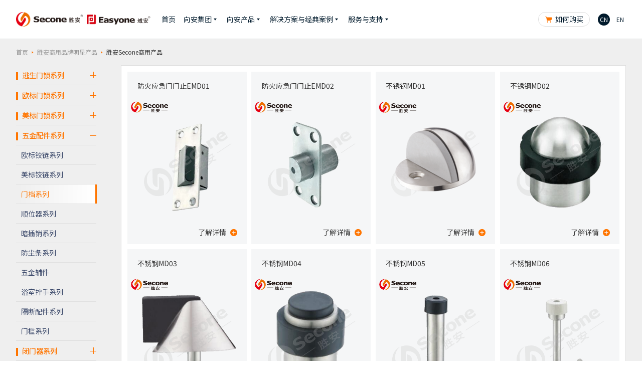

--- FILE ---
content_type: text/html; charset=utf-8
request_url: https://www.safeone.net/product/4/65.html
body_size: 4989
content:
<html>
	<meta http-equiv="Content-Type" content="text/html; charset=utf-8" />
	<meta id="Key" name="Keywords" content="" />
	<meta id="Des" name="Description" content="" />
	<meta http-equiv="X-UA-Compatible" content="chrome=1,IE=edge" />
	<meta name="apple-mobile-web-app-capable" content="yes" />
	<meta name="mobile-web-app-capable" content="yes" />
	<meta name="renderer" content="webkit" />
	<meta name="viewport" content="width=device-width, initial-scale=1, maximum-scale=1, user-scalable=no" />
	<meta name="format-detection" content="telephone=yes" />
	<link rel="stylesheet" href="https://fonts.googleapis.com/css?family=Noto+Sans+SC:100,300,400,500,700,900">
	<link rel="stylesheet" href="https://www.safeone.net/static/web/css/font.css?v=20260118034325" />
	<link rel="stylesheet" href="https://www.safeone.net/static/web/css/reset.css?v=20260118034325" />
	<link rel="stylesheet" href="https://www.safeone.net/static/web/css/swiper.min.css?v=20260118034325" />
	<link rel="stylesheet" href="https://www.safeone.net/static/web/css/style.css?v=20260118034325" />
	<script type="text/javascript" src="https://www.safeone.net/static/web/js/jquery-1.9.1.min.js?v=20260118034325" ></script>
	<script type="text/javascript" src="https://www.safeone.net/static/web/js/rem.js?v=20260118034325" ></script>
	<script src="https://www.safeone.net/static/web/js/include.js?v=20260118034325"></script>
	<title>向安集团</title>
	<body>
		<div class="pageTops"><div class="header">
	<div class="headAuto flex flexbt flexat">
		<div class="logos flex flexat">
												<a class="lgitem pr1" href="https://www.safeone.net/">
						<img class="img1" src="https://www.safeone.net/upload/20210629/logo1.png" alt="">
						<img class="img2" src="https://www.safeone.net/upload/20210629/logo1s.png" alt="">
					</a>
										<a class="lgitem pr1" href="https://www.safeone.net/">
						<img class="img1" src="https://www.safeone.net/upload/20210629/logo2.png" alt="">
						<img class="img2" src="https://www.safeone.net/upload/20210629/logo2s.png" alt="">
					</a>
										</div>
		<div class="flex_1 flex flexbt flexat slidePhone">
								<div class="headerDL">
					<dl class="flex">
																					<dd><a href="https://www.safeone.net/">首页</a></dd>
																												<dd>
									<a data-url="https://www.safeone.net/about.html" href="javascript:;">向安集团<i class="iconfont">&#xe6b5;</i></a>
									<div class="showNav">
										<div class="aboutNav flex flexjt font12">
																							<div class="an">
													<h6 class="font14"><a href="https://www.safeone.net/about.html">向安集团</a></h6>
																																										<p><a href="https://www.safeone.net/about/xa_details.html">向安集团简介</a></p>
																												<p><a href="https://www.safeone.net/about/duty.html">向安理念与社会责任</a></p>
																												<p><a href="https://www.safeone.net/about/team.html">集团管理</a></p>
																												<p><a href="https://www.safeone.net/about/quali.html">全球资质</a></p>
																												<p><a href="https://www.safeone.net/about.html">发展历程</a></p>
																												<p><a href="https://www.safeone.net/about/branch.html">分支机构</a></p>
																												<p><a href="https://www.safeone.net/about/base.html">智能制造基地</a></p>
																																						</div>
																							<div class="an">
													<h6 class="font14"><a href="https://www.safeone.net/about.html?#page4">核心技术实力</a></h6>
																																										<p><a href="https://www.safeone.net/about/champion.html">隐性冠军</a></p>
																												<p><a href="https://www.safeone.net/about/innovate.html">创新研究院</a></p>
																												<p><a href="https://www.safeone.net/about/guoji.html">领先国际</a></p>
																												<p><a href="https://www.safeone.net/about/lab.html">国家检测实验室</a></p>
																																						</div>
																							<div class="an">
													<h6 class="font14"><a href="https://www.safeone.net/about.html?#page5">旗下品牌</a></h6>
																																										<p><a href="https://www.safeone.net/product/barnd/detail/4.html">胜安Secone商用品牌介绍</a></p>
																												<p><a href="https://www.safeone.net/product/barnd/detail/7.html">域安Easyone民用品牌介绍</a></p>
																																						</div>
																							<div class="an">
													<h6 class="font14"><a href="https://www.safeone.net/about.html?#page6">向安新闻</a></h6>
																																										<p><a href="https://www.safeone.net/about.html?#page6">向安新闻</a></p>
																																						</div>
																							<div class="an">
													<h6 class="font14"><a href="https://www.safeone.net/about.html?#page8">精诚合作</a></h6>
																																										<p><a href="https://www.safeone.net/about/league.html">诚邀加盟</a></p>
																												<p><a href="https://www.safeone.net/about/join.html">社会招聘</a></p>
																												<p><a href="https://www.safeone.net/about/campus.html">校园招聘</a></p>
																																						</div>
																					</div>
									</div>

								</dd>
																												<dd>
									<a data-url="https://www.safeone.net/product/brand.html" href="javascript:;">向安产品<i class="iconfont">&#xe6b5;</i></a>
									<div class="showNav">
										<div class="aboutNav flex flexjt font12">
																							<div class="an">
													<h6 class="font14"><a href="https://www.safeone.net/product/brand.html?#page1010">向安集团三大管理系统</a></h6>
																																										<p><a href="https://www.safeone.net/product/system/detail/426.html">Secone BSS门禁&amp;视频智能系统</a></p>
																												<p><a href="https://www.safeone.net/product/system/detail/427.html">Secone IST酒店管理系统</a></p>
																												<p><a href="https://www.safeone.net/product/system/detail/422.html">Secone SS门禁系统</a></p>
																																						</div>
																							<div class="an">
													<h6 class="font14"><a href="https://www.safeone.net/product/brand.html?#page1">胜安Secone商用产品</a></h6>
																																										<p><a href="https://www.safeone.net/product/4/6.html">逃生门锁系列</a></p>
																												<p><a href="https://www.safeone.net/product/4/15.html">欧标门控系列</a></p>
																												<p><a href="https://www.safeone.net/product/4/21.html">美标门控系列</a></p>
																												<p><a href="https://www.safeone.net/product/4/65.html">五金配件系列</a></p>
																												<p><a href="https://www.safeone.net/product/4/47.html">闭门器系列</a></p>
																												<p><a href="https://www.safeone.net/product/4/50.html">自动门系列</a></p>
																												<p><a href="https://www.safeone.net/product/4/41.html">玻璃五金系列</a></p>
																												<p><a href="https://www.safeone.net/product/4/84.html">大拉手系列</a></p>
																												<p><a href="https://www.safeone.net/product/4/56.html">特种产品系列</a></p>
																												<p><a href="https://www.safeone.net/product/4/61.html">电子锁系列</a></p>
																												<p><a href="https://www.safeone.net/product/4/107.html">酒店锁系列</a></p>
																												<p><a href="https://www.safeone.net/product/4/121.html">窗五金系列</a></p>
																												<p><a href="https://www.safeone.net/product/4/114.html">安全护栏系列</a></p>
																												<p><a href="https://www.safeone.net/product/4/119.html">医用残卫扶手系列</a></p>
																																						</div>
																							<div class="an">
													<h6 class="font14"><a href="https://www.safeone.net/product/brand.html?#page2">域安Easyone民用产品</a></h6>
																																										<p><a href="https://www.safeone.net/product/7/70.html">智能产品系列</a></p>
																												<p><a href="https://www.safeone.net/product/7/79.html">室内门锁系列</a></p>
																												<p><a href="https://www.safeone.net/product/7/80.html">卫浴五金</a></p>
																												<p><a href="https://www.safeone.net/product/7/81.html">装饰大拉手</a></p>
																												<p><a href="https://www.safeone.net/product/7/82.html">小五金系列</a></p>
																																						</div>
																							<div class="an">
													<h6 class="font14"><a href="https://www.safeone.net/index.html?#search">产品推荐与检索</a></h6>
																									</div>
																					</div>
									</div>

								</dd>
																												<dd>
									<a data-url="https://www.safeone.net/case.html" href="javascript:;">解决方案与经典案例<i class="iconfont">&#xe6b5;</i></a>
									<div class="showNav">
										<div class="aboutNav flex flexjt font12">
																							<div class="an">
													<h6 class="font14"><a href="https://www.safeone.net/case.html?#page2">向安产品架构与管理系统特点</a></h6>
																																										<p><a href="https://www.safeone.net/case/framework/detail/423.html">向安产品架构</a></p>
																												<p><a href="https://www.safeone.net/case/framework/detail/428.html">垂直化市场系统</a></p>
																												<p><a href="https://www.safeone.net/case/framework/detail/429.html">扁平化管理系统</a></p>
																																						</div>
																							<div class="an">
													<h6 class="font14"><a href="https://www.safeone.net/case.html?#page3">行业解决方案</a></h6>
																																										<p><a href="https://www.safeone.net/case/industry/detail/1.html?#page3">轨交交通</a></p>
																												<p><a href="https://www.safeone.net/case/industry/detail/9.html?#page3">核电工业</a></p>
																												<p><a href="https://www.safeone.net/case/industry/detail/3.html?#page3">工业厂房</a></p>
																												<p><a href="https://www.safeone.net/case/industry/detail/10.html?#page3">特种工业</a></p>
																												<p><a href="https://www.safeone.net/case/industry/detail/8.html?#page3">会议场馆</a></p>
																												<p><a href="https://www.safeone.net/case/industry/detail/5.html?#page3">商业综合</a></p>
																												<p><a href="https://www.safeone.net/case/industry/detail/2.html?#page3">医疗养护</a></p>
																												<p><a href="https://www.safeone.net/case/industry/detail/6.html?#page3">高等院校</a></p>
																												<p><a href="https://www.safeone.net/case/industry/detail/7.html?#page3">星级酒店</a></p>
																												<p><a href="https://www.safeone.net/case/industry/detail/4.html?#page3">公寓住宅</a></p>
																																						</div>
																							<div class="an">
													<h6 class="font14"><a href="https://www.safeone.net/case/details/11.html">无线智能锁产品解决方案</a></h6>
																									</div>
																					</div>
									</div>

								</dd>
																												<dd>
									<a data-url="https://www.safeone.net/support.html" href="javascript:;">服务与支持<i class="iconfont">&#xe6b5;</i></a>
									<div class="showNav">
										<div class="aboutNav flex flexjt font12">
																							<div class="an">
													<h6 class="font14"><a href="https://www.safeone.net/support.html">服务与内容</a></h6>
																																										<p><a href="https://www.safeone.net/support.html">服务流程</a></p>
																												<p><a href="https://www.safeone.net/support.html">服务现场</a></p>
																												<p><a href="https://www.safeone.net/support.html">远程支持</a></p>
																												<p><a href="https://www.safeone.net/support.html">咨询服务</a></p>
																												<p><a href="https://www.safeone.net/support.html">培训服务</a></p>
																																						</div>
																							<div class="an">
													<h6 class="font14"><a href="https://www.safeone.net/support.html?#page2">自助服务中心</a></h6>
																																										<p><a href="https://www.safeone.net/support.html?#page2">售后服务</a></p>
																												<p><a href="https://www.safeone.net/support.html?#page2">运输相关问题</a></p>
																												<p><a href="https://www.safeone.net/support.html?#page2">组织供应</a></p>
																												<p><a href="https://www.safeone.net/support.html?#page2">方案服务收费</a></p>
																												<p><a href="https://www.safeone.net/support.html?#page2">延保政策</a></p>
																												<p><a href="https://www.safeone.net/support.html?#page2">免费维保</a></p>
																																						</div>
																							<div class="an">
													<h6 class="font14"><a href="https://www.safeone.net/support.html?#page3">服务帮助</a></h6>
																																										<p><a href="https://www.safeone.net/support.html?#page1">服务内容</a></p>
																												<p><a href="https://www.safeone.net/support.html?#page2">自助服务中心</a></p>
																												<p><a href="https://www.safeone.net/support.html?#page3">视频教程</a></p>
																												<p><a href="https://www.safeone.net/support.html?#page4">联系我们</a></p>
																												<p><a href="https://www.safeone.net/support.html?#page5">分公司</a></p>
																												<p><a href="https://www.safeone.net/support.html?#page6">在线表单</a></p>
																																						</div>
																					</div>
									</div>

								</dd>
																		</dl>
				</div>
								<div class="flex flexjt">
					<div class="flex flexat goCar">
						<a class="flex flexat gitem" href="/support.html?#page4"><i class="iconfont font20">&#xe642;</i> 如何购买</a>
						<!-- <a class="flex flexat gitem" href=""><i class="iconfont font20">&#xe767;</i> 在线支持</a> -->
					</div>
					<div class="language flex flexat">
						<a class="on laitem" href="javascript:;">CN</a>
						<a class="laitem" href="">EN</a>
					</div>
				</div>
		</div>
		<div class="navMenu"><span class="line1"></span><span class="line2"></span><span class="line3"></span></div>
	</div>
</div></div>
<div class="productList">
			<div class="autowidth">
				<div class="breads color999 font12 pt2 pb2">
					<a href="https://www.safeone.net/">首页</a>
					<i class="iconfont colorlogo">&#xe637;</i>
					<a href="https://www.safeone.net/product/4.html">胜安商用品牌明星产品</a>
					<i class="iconfont colorlogo">&#xe637;</i>
					<span class="color333">胜安Secone商用产品</span>
				</div>
				<div class="flex productFlex">
					<div class="leftList leftSolu">
												<div class="mangsKind">
																																		<div class="mkd ">
											<div class="colorlogo font500 font18 flex flexat mTit">
												<span class="lineLeft"></span> 逃生门锁系列</div>
											<div class="listDD">
																																							<a class="dd " href="https://www.safeone.net/product/4/6.html"><span>机械逃生门锁系列</span></a>
																											<a class="dd " href="https://www.safeone.net/product/4/11.html"><span>电控逃生门锁系列</span></a>
																											<a class="dd " href="https://www.safeone.net/product/4/13.html"><span>逃生门插芯锁系列</span></a>
																											<a class="dd " href="https://www.safeone.net/product/4/25.html"><span>外装执手锁系列</span></a>
																											<a class="dd " href="https://www.safeone.net/product/4/176.html"><span>玻璃门逃生门锁</span></a>
																											<a class="dd " href="https://www.safeone.net/product/4/12.html"><span>逃生门锁配件</span></a>
																																				</div>
										</div>
																			<div class="mkd ">
											<div class="colorlogo font500 font18 flex flexat mTit">
												<span class="lineLeft"></span> 欧标门锁系列</div>
											<div class="listDD">
																																							<a class="dd " href="https://www.safeone.net/product/4/15.html"><span>欧标把手系列</span></a>
																											<a class="dd " href="https://www.safeone.net/product/4/93.html"><span>欧标型材把手系列</span></a>
																											<a class="dd " href="https://www.safeone.net/product/4/121.html"><span>窗把手系列</span></a>
																											<a class="dd " href="https://www.safeone.net/product/4/177.html"><span>把手配件系列</span></a>
																											<a class="dd " href="https://www.safeone.net/product/4/18.html"><span>欧标机械锁体系列</span></a>
																											<a class="dd " href="https://www.safeone.net/product/4/26.html"><span>欧标型材锁体系列</span></a>
																											<a class="dd " href="https://www.safeone.net/product/4/32.html"><span>欧标机电锁体系列</span></a>
																											<a class="dd " href="https://www.safeone.net/product/4/30.html"><span>欧标移门钩锁系列</span></a>
																											<a class="dd " href="https://www.safeone.net/product/4/31.html"><span>欧标地锁系列</span></a>
																											<a class="dd " href="https://www.safeone.net/product/4/33.html"><span>欧标锁芯系列</span></a>
																																				</div>
										</div>
																			<div class="mkd ">
											<div class="colorlogo font500 font18 flex flexat mTit">
												<span class="lineLeft"></span> 美标门锁系列</div>
											<div class="listDD">
																																							<a class="dd " href="https://www.safeone.net/product/4/21.html"><span>美标把手系列</span></a>
																											<a class="dd " href="https://www.safeone.net/product/4/95.html"><span>美标机械锁体系列</span></a>
																											<a class="dd " href="https://www.safeone.net/product/4/23.html"><span>美标机电锁体系列</span></a>
																											<a class="dd " href="https://www.safeone.net/product/4/22.html"><span>美标锁芯系列</span></a>
																																				</div>
										</div>
																			<div class="mkd on">
											<div class="colorlogo font500 font18 flex flexat mTit">
												<span class="lineLeft"></span> 五金配件系列</div>
											<div class="listDD">
																																							<a class="dd " href="https://www.safeone.net/product/4/34.html"><span>欧标铰链系列</span></a>
																											<a class="dd " href="https://www.safeone.net/product/4/24.html"><span>美标铰链系列</span></a>
																											<a class="dd on" href="https://www.safeone.net/product/4/65.html"><span>门档系列</span></a>
																											<a class="dd " href="https://www.safeone.net/product/4/35.html"><span>顺位器系列</span></a>
																											<a class="dd " href="https://www.safeone.net/product/4/36.html"><span>暗插销系列</span></a>
																											<a class="dd " href="https://www.safeone.net/product/4/96.html"><span>防尘条系列</span></a>
																											<a class="dd " href="https://www.safeone.net/product/4/66.html"><span>五金辅件</span></a>
																											<a class="dd " href="https://www.safeone.net/product/4/174.html"><span>浴室拧手系列</span></a>
																											<a class="dd " href="https://www.safeone.net/product/4/173.html"><span>隔断配件系列</span></a>
																											<a class="dd " href="https://www.safeone.net/product/4/175.html"><span>门槛系列</span></a>
																																				</div>
										</div>
																			<div class="mkd ">
											<div class="colorlogo font500 font18 flex flexat mTit">
												<span class="lineLeft"></span> 闭门器系列</div>
											<div class="listDD">
																																							<a class="dd " href="https://www.safeone.net/product/4/47.html"><span>欧标闭门器系列</span></a>
																											<a class="dd " href="https://www.safeone.net/product/4/48.html"><span>美标闭门器系列</span></a>
																											<a class="dd " href="https://www.safeone.net/product/4/49.html"><span>联动闭门器系列</span></a>
																																				</div>
										</div>
																			<div class="mkd ">
											<div class="colorlogo font500 font18 flex flexat mTit">
												<span class="lineLeft"></span> 自动门系列</div>
											<div class="listDD">
																																							<a class="dd " href="https://www.safeone.net/product/4/50.html"><span>平开门机系列</span></a>
																											<a class="dd " href="https://www.safeone.net/product/4/51.html"><span>平移门机系列</span></a>
																											<a class="dd " href="https://www.safeone.net/product/4/52.html"><span>磁悬浮门机系列</span></a>
																											<a class="dd " href="https://www.safeone.net/product/4/98.html"><span>辅助配件</span></a>
																																				</div>
										</div>
																			<div class="mkd ">
											<div class="colorlogo font500 font18 flex flexat mTit">
												<span class="lineLeft"></span> 门禁系列</div>
											<div class="listDD">
																																							<a class="dd " href="https://www.safeone.net/product/4/99.html"><span>电锁扣系列</span></a>
																											<a class="dd " href="https://www.safeone.net/product/4/100.html"><span>磁力锁系列</span></a>
																											<a class="dd " href="https://www.safeone.net/product/4/101.html"><span>防烟门吸系列</span></a>
																											<a class="dd " href="https://www.safeone.net/product/4/102.html"><span>出门开关系列</span></a>
																											<a class="dd " href="https://www.safeone.net/product/4/103.html"><span>读卡器系列</span></a>
																											<a class="dd " href="https://www.safeone.net/product/4/83.html"><span>电源及辅件</span></a>
																																				</div>
										</div>
																			<div class="mkd ">
											<div class="colorlogo font500 font18 flex flexat mTit">
												<span class="lineLeft"></span> 玻璃五金系列</div>
											<div class="listDD">
																																							<a class="dd " href="https://www.safeone.net/product/4/41.html"><span>地弹簧系列</span></a>
																											<a class="dd " href="https://www.safeone.net/product/4/53.html"><span>玻璃门夹系列</span></a>
																											<a class="dd " href="https://www.safeone.net/product/4/54.html"><span>玻璃门锁系列</span></a>
																											<a class="dd " href="https://www.safeone.net/product/4/55.html"><span>玻璃移门吊轮系列</span></a>
																																				</div>
										</div>
																			<div class="mkd ">
											<div class="colorlogo font500 font18 flex flexat mTit">
												<span class="lineLeft"></span> 大拉手系列</div>
											<div class="listDD">
																																							<a class="dd " href="https://www.safeone.net/product/4/84.html"><span>大拉手F100系列</span></a>
																											<a class="dd " href="https://www.safeone.net/product/4/104.html"><span>大拉手F200系列</span></a>
																																				</div>
										</div>
																			<div class="mkd ">
											<div class="colorlogo font500 font18 flex flexat mTit">
												<span class="lineLeft"></span> 特种产品系列</div>
											<div class="listDD">
																																							<a class="dd " href="https://www.safeone.net/product/4/56.html"><span>天地轴系列</span></a>
																											<a class="dd " href="https://www.safeone.net/product/4/57.html"><span>气密锁系列</span></a>
																											<a class="dd " href="https://www.safeone.net/product/4/180.html"><span>挂锁系列</span></a>
																											<a class="dd " href="https://www.safeone.net/product/4/59.html"><span>中心吊轴系列</span></a>
																											<a class="dd " href="https://www.safeone.net/product/4/60.html"><span>暗铰系列</span></a>
																											<a class="dd " href="https://www.safeone.net/product/4/45.html"><span>澳标门锁系列</span></a>
																																				</div>
										</div>
																			<div class="mkd ">
											<div class="colorlogo font500 font18 flex flexat mTit">
												<span class="lineLeft"></span> 电子锁系列</div>
											<div class="listDD">
																																							<a class="dd " href="https://www.safeone.net/product/4/61.html"><span>商用电子锁</span></a>
																											<a class="dd " href="https://www.safeone.net/product/4/62.html"><span>无线电子锁及系统</span></a>
																											<a class="dd " href="https://www.safeone.net/product/4/105.html"><span>电子锁平台系统</span></a>
																											<a class="dd " href="https://www.safeone.net/product/4/106.html"><span>配套产品</span></a>
																																				</div>
										</div>
																			<div class="mkd ">
											<div class="colorlogo font500 font18 flex flexat mTit">
												<span class="lineLeft"></span> 酒店锁系列</div>
											<div class="listDD">
																																							<a class="dd " href="https://www.safeone.net/product/4/107.html"><span>欧标酒店锁</span></a>
																											<a class="dd " href="https://www.safeone.net/product/4/108.html"><span>美标酒店锁</span></a>
																											<a class="dd " href="https://www.safeone.net/product/4/109.html"><span>酒店锁平台系统</span></a>
																											<a class="dd " href="https://www.safeone.net/product/4/110.html"><span>配套产品</span></a>
																																				</div>
										</div>
																														</div>
											</div>
										<div class="rightList flex_1">
						<dl class="prodDL flex flexwp pb5">
															<dd>
									<a href="https://www.safeone.net/product/detail/209.html">
										<div class="tit singleTxt">防火应急门门止EMD01</div>
										<div class="scaleImg"><img src="https://www.safeone.net/upload/20210818/tte21v1c未标题-2-恢复的.png" alt=""></div>
										<div class="rtMore"><span class="more" href="https://www.safeone.net/product/detail/209.html">了解详情 <i class="iconfont colorff7500 il5">&#xe62f;</i></span></div>
									</a>
								</dd>
															<dd>
									<a href="https://www.safeone.net/product/detail/210.html">
										<div class="tit singleTxt">防火应急门门止EMD02</div>
										<div class="scaleImg"><img src="https://www.safeone.net/upload/20210818/b0gxs6me未标题-2-恢复的.png" alt=""></div>
										<div class="rtMore"><span class="more" href="https://www.safeone.net/product/detail/210.html">了解详情 <i class="iconfont colorff7500 il5">&#xe62f;</i></span></div>
									</a>
								</dd>
															<dd>
									<a href="https://www.safeone.net/product/detail/214.html">
										<div class="tit singleTxt">不锈钢MD01</div>
										<div class="scaleImg"><img src="https://www.safeone.net/upload/20230704/ewrwtffd.png" alt=""></div>
										<div class="rtMore"><span class="more" href="https://www.safeone.net/product/detail/214.html">了解详情 <i class="iconfont colorff7500 il5">&#xe62f;</i></span></div>
									</a>
								</dd>
															<dd>
									<a href="https://www.safeone.net/product/detail/215.html">
										<div class="tit singleTxt">不锈钢MD02</div>
										<div class="scaleImg"><img src="https://www.safeone.net/upload/20210818/ixgirm30未标题-2-恢复的.png" alt=""></div>
										<div class="rtMore"><span class="more" href="https://www.safeone.net/product/detail/215.html">了解详情 <i class="iconfont colorff7500 il5">&#xe62f;</i></span></div>
									</a>
								</dd>
															<dd>
									<a href="https://www.safeone.net/product/detail/216.html">
										<div class="tit singleTxt">不锈钢MD03</div>
										<div class="scaleImg"><img src="https://www.safeone.net/upload/20210818/xiwsqp97未标题-2-恢复的.png" alt=""></div>
										<div class="rtMore"><span class="more" href="https://www.safeone.net/product/detail/216.html">了解详情 <i class="iconfont colorff7500 il5">&#xe62f;</i></span></div>
									</a>
								</dd>
															<dd>
									<a href="https://www.safeone.net/product/detail/217.html">
										<div class="tit singleTxt">不锈钢MD04</div>
										<div class="scaleImg"><img src="https://www.safeone.net/upload/20210818/eajtkeim未标题-2-恢复的.png" alt=""></div>
										<div class="rtMore"><span class="more" href="https://www.safeone.net/product/detail/217.html">了解详情 <i class="iconfont colorff7500 il5">&#xe62f;</i></span></div>
									</a>
								</dd>
															<dd>
									<a href="https://www.safeone.net/product/detail/218.html">
										<div class="tit singleTxt">不锈钢MD05</div>
										<div class="scaleImg"><img src="https://www.safeone.net/upload/20210818/go55qwx2未标题-2-恢复的.png" alt=""></div>
										<div class="rtMore"><span class="more" href="https://www.safeone.net/product/detail/218.html">了解详情 <i class="iconfont colorff7500 il5">&#xe62f;</i></span></div>
									</a>
								</dd>
															<dd>
									<a href="https://www.safeone.net/product/detail/219.html">
										<div class="tit singleTxt">不锈钢MD06</div>
										<div class="scaleImg"><img src="https://www.safeone.net/upload/20210818/cdw03hmk未标题-2-恢复的.png" alt=""></div>
										<div class="rtMore"><span class="more" href="https://www.safeone.net/product/detail/219.html">了解详情 <i class="iconfont colorff7500 il5">&#xe62f;</i></span></div>
									</a>
								</dd>
															<dd>
									<a href="https://www.safeone.net/product/detail/220.html">
										<div class="tit singleTxt">不锈钢MD07</div>
										<div class="scaleImg"><img src="https://www.safeone.net/upload/20210818/8hq47blc未标题-2-恢复的.png" alt=""></div>
										<div class="rtMore"><span class="more" href="https://www.safeone.net/product/detail/220.html">了解详情 <i class="iconfont colorff7500 il5">&#xe62f;</i></span></div>
									</a>
								</dd>
															<dd>
									<a href="https://www.safeone.net/product/detail/221.html">
										<div class="tit singleTxt">不锈钢MD08</div>
										<div class="scaleImg"><img src="https://www.safeone.net/upload/20210818/02z1evch未标题-2-恢复的.png" alt=""></div>
										<div class="rtMore"><span class="more" href="https://www.safeone.net/product/detail/221.html">了解详情 <i class="iconfont colorff7500 il5">&#xe62f;</i></span></div>
									</a>
								</dd>
															<dd>
									<a href="https://www.safeone.net/product/detail/222.html">
										<div class="tit singleTxt">不锈钢MD09</div>
										<div class="scaleImg"><img src="https://www.safeone.net/upload/20210818/ppm70vf7未标题-2-恢复的.png" alt=""></div>
										<div class="rtMore"><span class="more" href="https://www.safeone.net/product/detail/222.html">了解详情 <i class="iconfont colorff7500 il5">&#xe62f;</i></span></div>
									</a>
								</dd>
															<dd>
									<a href="https://www.safeone.net/product/detail/223.html">
										<div class="tit singleTxt">不锈钢MD10</div>
										<div class="scaleImg"><img src="https://www.safeone.net/upload/20210818/sk1c0kb5未标题-2-恢复的.png" alt=""></div>
										<div class="rtMore"><span class="more" href="https://www.safeone.net/product/detail/223.html">了解详情 <i class="iconfont colorff7500 il5">&#xe62f;</i></span></div>
									</a>
								</dd>
															<dd>
									<a href="https://www.safeone.net/product/detail/224.html">
										<div class="tit singleTxt">不锈钢MD11</div>
										<div class="scaleImg"><img src="https://www.safeone.net/upload/20210818/8xrst99n未标题-2-恢复的.png" alt=""></div>
										<div class="rtMore"><span class="more" href="https://www.safeone.net/product/detail/224.html">了解详情 <i class="iconfont colorff7500 il5">&#xe62f;</i></span></div>
									</a>
								</dd>
															<dd>
									<a href="https://www.safeone.net/product/detail/225.html">
										<div class="tit singleTxt">不锈钢MD12</div>
										<div class="scaleImg"><img src="https://www.safeone.net/upload/20210818/tjn82eob未标题-2-恢复的.png" alt=""></div>
										<div class="rtMore"><span class="more" href="https://www.safeone.net/product/detail/225.html">了解详情 <i class="iconfont colorff7500 il5">&#xe62f;</i></span></div>
									</a>
								</dd>
															<dd>
									<a href="https://www.safeone.net/product/detail/226.html">
										<div class="tit singleTxt">不锈钢MD13</div>
										<div class="scaleImg"><img src="https://www.safeone.net/upload/20210818/0cphnoaw未标题-2-恢复的.png" alt=""></div>
										<div class="rtMore"><span class="more" href="https://www.safeone.net/product/detail/226.html">了解详情 <i class="iconfont colorff7500 il5">&#xe62f;</i></span></div>
									</a>
								</dd>
															<dd>
									<a href="https://www.safeone.net/product/detail/227.html">
										<div class="tit singleTxt">不锈钢MD14</div>
										<div class="scaleImg"><img src="https://www.safeone.net/upload/20210818/bxeb1ndr未标题-2-恢复的.png" alt=""></div>
										<div class="rtMore"><span class="more" href="https://www.safeone.net/product/detail/227.html">了解详情 <i class="iconfont colorff7500 il5">&#xe62f;</i></span></div>
									</a>
								</dd>
															<dd>
									<a href="https://www.safeone.net/product/detail/228.html">
										<div class="tit singleTxt">不锈钢MD15</div>
										<div class="scaleImg"><img src="https://www.safeone.net/upload/20210818/yzlpabn8未标题-2-恢复的.png" alt=""></div>
										<div class="rtMore"><span class="more" href="https://www.safeone.net/product/detail/228.html">了解详情 <i class="iconfont colorff7500 il5">&#xe62f;</i></span></div>
									</a>
								</dd>
															<dd>
									<a href="https://www.safeone.net/product/detail/229.html">
										<div class="tit singleTxt">不锈钢MD16</div>
										<div class="scaleImg"><img src="https://www.safeone.net/upload/20210818/y9d0arqt未标题-2-恢复的.png" alt=""></div>
										<div class="rtMore"><span class="more" href="https://www.safeone.net/product/detail/229.html">了解详情 <i class="iconfont colorff7500 il5">&#xe62f;</i></span></div>
									</a>
								</dd>
															<dd>
									<a href="https://www.safeone.net/product/detail/230.html">
										<div class="tit singleTxt">不锈钢MD17</div>
										<div class="scaleImg"><img src="https://www.safeone.net/upload/20210818/x95jlcea未标题-2-恢复的.png" alt=""></div>
										<div class="rtMore"><span class="more" href="https://www.safeone.net/product/detail/230.html">了解详情 <i class="iconfont colorff7500 il5">&#xe62f;</i></span></div>
									</a>
								</dd>
															<dd>
									<a href="https://www.safeone.net/product/detail/231.html">
										<div class="tit singleTxt">不锈钢MD18</div>
										<div class="scaleImg"><img src="https://www.safeone.net/upload/20210818/h6g158wj未标题-2-恢复的.png" alt=""></div>
										<div class="rtMore"><span class="more" href="https://www.safeone.net/product/detail/231.html">了解详情 <i class="iconfont colorff7500 il5">&#xe62f;</i></span></div>
									</a>
								</dd>
													</dl>
													<div class="goPages pb5">
																<ul class="clearfix">
																												<li class="pagenumact">1</li>
																																					<li><a href="https://www.safeone.net/product/4/65/2.html">2</a></li>
																										</ul>
																	<span class="page-next">
										<a href="https://www.safeone.net/product/4/65/2.html" class="a1">
										<i class="iconfont">&#xe6e0;</i>
										</a>
									</span>
															</div>
											</div>
									</div>
			</div>
		</div>
<script>
			$(function(){
				$('.mangsKind .mTit').click(function(){
					var that = $(this).parent()
					$(that).toggleClass('on')
					$(that).siblings().removeClass('on')
				})
			})
		</script>
		<div class="footer font14">
	<div class="autowidth">
		<dl class="footerDL flex flexbt flexwp">
											<dd>
					<div class="tit">
						<a href="https://www.safeone.net/about.html">向安集团</a>
					</div>
					<div class="cot">
																		<p><a href="https://www.safeone.net/about.html">向安集团</a></p>
																								<p><a href="https://www.safeone.net/about/xa_details.html">向安集团简介</a></p>
																												<p><a href="https://www.safeone.net/about.html?#page4">核心技术实力</a></p>
																								<p><a href="https://www.safeone.net/about/guoji.html">领先国际</a></p>
																												<p><a href="https://www.safeone.net/about.html?#page5">旗下品牌</a></p>
																				<p><a href="https://www.safeone.net/about.html?#page6">向安新闻</a></p>
																				<p><a href="https://www.safeone.net/about.html?#page8">精诚合作</a></p>
																							</div>
				</dd>
								<dd>
					<div class="tit">
						<a href="https://www.safeone.net/product/brand.html">向安产品</a>
					</div>
					<div class="cot">
																		<p><a href="https://www.safeone.net/product/brand.html?#page1010">向安集团三大管理系统</a></p>
																				<p><a href="https://www.safeone.net/product/brand.html?#page1">胜安Secone商用产品</a></p>
																				<p><a href="https://www.safeone.net/product/brand.html?#page2">域安Easyone民用产品</a></p>
																				<p><a href="https://www.safeone.net/index.html?#search">产品推荐与检索</a></p>
																							</div>
				</dd>
								<dd>
					<div class="tit">
						<a href="https://www.safeone.net/case.html">解决方案与经典案例</a>
					</div>
					<div class="cot">
																		<p><a href="https://www.safeone.net/case.html?#page2">向安产品架构与管理系统特点</a></p>
																								<p><a href="https://www.safeone.net/case/framework/detail/423.html">向安产品架构</a></p>
																	<p><a href="https://www.safeone.net/case/framework/detail/428.html">垂直化市场系统</a></p>
																	<p><a href="https://www.safeone.net/case/framework/detail/429.html">扁平化管理系统</a></p>
																												<p><a href="https://www.safeone.net/case.html?#page3">行业解决方案</a></p>
																								<p><a href="https://www.safeone.net/case/industry/detail/1.html?#page3">轨交交通</a></p>
																	<p><a href="https://www.safeone.net/case/industry/detail/9.html?#page3">核电工业</a></p>
																	<p><a href="https://www.safeone.net/case/industry/detail/3.html?#page3">工业厂房</a></p>
																	<p><a href="https://www.safeone.net/case/industry/detail/10.html?#page3">特种工业</a></p>
																	<p><a href="https://www.safeone.net/case/industry/detail/8.html?#page3">会议场馆</a></p>
																	<p><a href="https://www.safeone.net/case/industry/detail/5.html?#page3">商业综合</a></p>
																	<p><a href="https://www.safeone.net/case/industry/detail/2.html?#page3">医疗养护</a></p>
																	<p><a href="https://www.safeone.net/case/industry/detail/6.html?#page3">高等院校</a></p>
																	<p><a href="https://www.safeone.net/case/industry/detail/7.html?#page3">星级酒店</a></p>
																	<p><a href="https://www.safeone.net/case/industry/detail/4.html?#page3">公寓住宅</a></p>
																												<p><a href="https://www.safeone.net/case/details/11.html">无线智能锁产品解决方案</a></p>
																							</div>
				</dd>
								<dd>
					<div class="tit">
						<a href="https://www.safeone.net/support.html">服务与支持</a>
					</div>
					<div class="cot">
																		<p><a href="https://www.safeone.net/support.html">服务与内容</a></p>
																								<p><a href="https://www.safeone.net/support.html">咨询服务</a></p>
																	<p><a href="https://www.safeone.net/support.html">培训服务</a></p>
																												<p><a href="https://www.safeone.net/support.html?#page2">自助服务中心</a></p>
																				<p><a href="https://www.safeone.net/support.html?#page3">服务帮助</a></p>
																								<p><a href="https://www.safeone.net/support.html?#page5">分公司</a></p>
																	<p><a href="https://www.safeone.net/support.html?#page6">在线表单</a></p>
																															</div>
				</dd>
									</dl>
		<div class="flex flexbt flexat footBot">
			<div class="flex flexat fLogos">
				<a class="pr2" href="https://www.safeone.net/"><img src="https://www.safeone.net/static/web/images/logo1f.png" alt=""></a>
				<a href="https://www.safeone.net/"><img src="https://www.safeone.net/static/web/images/logo2f.png" alt=""></a>
			</div>
			<div class="color9a9ea7">版权所有：© 2001-2015 上海向安实业有限公司</div>
			<div class="color9a9ea7"><a href="https://beian.miit.gov.cn/" target="_blank">网站备案号：沪ICP备20025178号-1</a></div>
			
		</div>
	</div>
</div>
<div class="scrollToTop"><i class="iconfont">&#xe60a;</i></div>
<script type="text/javascript" src="https://www.safeone.net/static/web/js/swiper.min.js?v=20260118034325" ></script>
<script type="text/javascript" src="https://www.safeone.net/static/web/js/public.js?v=20260118034325" ></script>
</body>
</html>


--- FILE ---
content_type: text/css
request_url: https://www.safeone.net/static/web/css/font.css?v=20260118034325
body_size: 230
content:
.iconfont {font-family:"iconfont";font-size:inherit;font-style:normal;-webkit-font-smoothing: antialiased; -moz-osx-font-smoothing: grayscale;}
.iconTp{ vertical-align: top;}
.iconCt{ vertical-align: middle; }
.plusIcon{position: relative;}
.plusIcon::before{position: absolute;left: 15%;right: 15%;top: 15%;bottom: 15%;content: '';background: #fff;border-radius: 50%;}
.plusIcon span{position: relative;z-index: 2;}
@font-face {
    font-family: 'iconfont';  /* Project id 2571898 */
    src: url('//at.alicdn.com/t/font_2571898_shqm15j0pao.woff2?t=1623933406585') format('woff2'),
         url('//at.alicdn.com/t/font_2571898_shqm15j0pao.woff?t=1623933406585') format('woff'),
         url('//at.alicdn.com/t/font_2571898_shqm15j0pao.ttf?t=1623933406585') format('truetype'),
         url('//at.alicdn.com/t/font_2571898_shqm15j0pao.svg?t=1623933406585#iconfont') format('svg');
  }

--- FILE ---
content_type: text/css
request_url: https://www.safeone.net/static/web/css/reset.css?v=20260118034325
body_size: 4603
content:
@charset "utf-8";
html, body, div, span, applet, object, iframe,h1, h2, h3, h4, h5, h6, p, blockquote, pre,a, abbr, acronym, address, big, cite, code,del, dfn, em, img, ins, kbd, q, s, samp,small, strike, strong, sub, sup, tt, var,u, i, center,dl, dt, dd, ol, ul, li,fieldset, form, label, legend,table, caption, tbody, tfoot, thead, tr, th, td,article, aside, canvas, details, embed, figure, figcaption, footer, header, hgroup, menu, nav, output, ruby, section, summary,time, mark, audio, video {margin: 0;padding: 0;}
article, aside, details, figcaption, figure, footer, header, hgroup, menu, nav, section {display: block;}
:focus {outline:0;}
input, button, textarea,select, optgroup, option {resize: none; font: inherit; margin: 0; padding: 0;}
input[type=text],input[type=button],input[type=submit],input[type=reset], button, textarea, select {font: inherit;outline:none;-webkit-appearance:none;border-radius: 0;border: 0;}
input[type=button],input[type=submit]{ border: none;cursor: pointer;transition:0.5s;-webkit-transition: 0.5s;font: inherit;}
ol,li,ul{list-style: none;}
table{border-collapse:collapse;word-wrap:break-word; }
:link, :visited , ins {text-decoration: none;}
body{ font-size: 16px;color: #333;line-height: 1.6; overflow-x: hidden;-webkit-font-smoothing: antialiased;-moz-osx-font-smoothing: grayscale;font-family: "Noto Sans SC",'PingFang SC','Microsoft YaHei';font-weight: 400;} 
a{color:inherit;}
img{vertical-align: middle;max-width: 100%;}
.font100{font-weight: 100;}
.font200{font-weight: 200;}
.font300{font-weight: 300;}
.font400{font-weight: 400;}
.font500{font-weight: 500;}
.font700{font-weight: 700;}
.font900{font-weight: 900;}
.fontzht{font-family: Microsoft JhengHei;}
.fontnormal{ font-weight: normal;}
.fontBold{font-weight: bold;}
.scaleImg,.scaleImg2,.halfImg{overflow: hidden;display: block;position: relative;}
.scaleImg img,.scaleImg2 img,.halfImg img{ width: 100%;transition:.6s;-webkit-transition: .6s;}
.scaleImg2 img{transform: scale(1.1);-webkit-transform: scale(1.1);}
*{-webkit-tap-highlight-color:rgba(255,0,0,0);}/*去掉手机端a链接点击时候出现的边框*/
.clear{ clear:both; height:0; font-size:0; overflow:hidden; line-height:0;}
.clearfix:before, .clearfix:after { content: "\0020"; display: block; height: 0; overflow: hidden; }  
.clearfix:after { clear: both; }  
.clearfix { zoom: 1; } 
.fl,.floatLeft{float:left;}
.fr,.floatRight{float:right;}
.position2{ position: relative;z-index: 2;display: block;}
.position3{ position: relative;z-index: 3;display: block;}
.position4{ position: relative;z-index: 4;display: block;}
.singleTxt{overflow: hidden;white-space: nowrap;text-overflow: ellipsis;}
.overHidden{ overflow: hidden;} 
.txtCenter{ text-align: center;}
.txtRighter{ text-align: right;}
.fontpfReg{font-weight: lighter;}
.upcase{text-transform: uppercase;}
.inlineBlock{ display: inline-block;*display: inline;*zoom: 1;}
.blockDiv>img,.blockImg{display: block; width: 100%;}
.verTop{ vertical-align: top;}
.verMid{ vertical-align: middle;}
.versub{ vertical-align: sub;}
.flex{ display: -webkit-box; display: -webkit-box;display: -ms-flexbox;display: flex;display: -webkit-flex; }
.flexcol{flex-direction: column;-webkit-flex-direction: column;}
.flexwp{flex-wrap: wrap;-webkit-flex-wrap: wrap;}
.flexbt{ -webkit-box-pack: space-between;-ms-flex-pack: space-between;justify-content: space-between;-webkit-justify-content: space-between;}
.flexjt{ -webkit-box-pack: center;-ms-flex-pack: center;justify-content: center;-webkit-justify-content: center;}
.flex_1 {-webkit-flex: 1;  -ms-flex: 1;flex: 1; -webkit-box-flex: 1;-moz-box-flex: 1;min-width: 0;}
.flexat{align-items: center;-webkit-align-items: center;}
.flexstart{align-items: flex-start;-webkit-align-items: flex-start;}
.flexend{justify-content: flex-end;-webkit-justify-content: flex-end;}
.flexrev{flex-flow: row-reverse;-webkit-flex-flow: row-reverse;}
.rightTxt{text-align: right;}
.mab5{margin-bottom: 5px;}
.mab3{margin-bottom: 3px;}
.mab2{margin-bottom: 2px;}
.marginTop1{margin-top:1%;}
.marginTop2{margin-top:2%;}
.marginTop3{margin-top:3%;}
.marginTop4{margin-top:4%;}
.marginTop5{margin-top:5%;}
.marginBot1{margin-bottom:1%;}
.marginBot2{margin-bottom:2%;}
.marginBot3{margin-bottom:3%;}
.marginBot4{margin-bottom:4%;}
.marginBot5{margin-bottom:5%;}
.pt7{ padding-top: .7rem;}
.pt6{ padding-top: .8rem;}
.pt5{ padding-top: .5rem;}
.pt4{ padding-top: .4rem;}
.pt3{ padding-top: .3rem;}
.pt2{ padding-top: .2rem;}
.pt1{ padding-top: .1rem;}
.pb7{ padding-bottom: .7rem;}
.pb6{ padding-bottom: .8rem;}
.pb5{ padding-bottom: .5rem;}
.pb4{ padding-bottom: .4rem;}
.pb3{ padding-bottom: .3rem;}
.pb2{ padding-bottom: .2rem;}
.pb1{ padding-bottom: .1rem;}
.pl5{ padding-left: .5rem;}
.pl4{ padding-left: .4rem;}
.pl3{ padding-left: .3rem;}
.pl2{ padding-left: .2rem;}
.pl1{ padding-left: .1rem;}
.pr5{ padding-right: .5rem;}
.pr4{ padding-right: .4rem;}
.pr3{ padding-right: .3rem;}
.pr2{ padding-right: .2rem;}
.pr1{ padding-right: .1rem;}
.mr5{margin-right: 0.05rem;}
.mr10{margin-right: .10rem;}
.mr15{margin-right: .15rem;}
.mr20{margin-right: .20rem;}
.mr25{margin-right: .25rem;}
.mr30{margin-right: .30rem;}
.mr35{margin-right: .35rem;}
.mr40{margin-right: .40rem;}
.ml5{margin-left: 0.05rem;}
.ml10{margin-left: .10rem;}
.ml15{margin-left: .15rem;}
.ml20{margin-left: .20rem;}
.ml25{margin-left: .25rem;}
.ml30{margin-left: .30rem;}
.ml35{margin-left: .35rem;}
.ml40{margin-left: .40rem;}
.mb5{ margin-bottom: 0.05rem;}
.mb10{ margin-bottom: .1rem;}
.mb15{ margin-bottom: .15rem;}
.mb20{ margin-bottom: .20rem;}
.mb25{ margin-bottom: .25rem;}
.mb30{ margin-bottom: .30rem;}
.mb35{ margin-bottom: .35rem;}
.mb40{ margin-bottom: .40rem;}
.mb50{ margin-bottom: .50rem;}
.mb60{ margin-bottom: .60rem;}
.mt5{ margin-top: 0.05rem;}
.mt10{ margin-top: .10rem;}
.mt15{ margin-top: .15rem;}
.mt20{ margin-top: .20rem;}
.mt25{ margin-top: .25rem;}
.mt30{ margin-top: .30rem;}
.mt35{ margin-top: .35rem;}
.mt40{ margin-top: .40rem;}
.mt50{ margin-top: .50rem;}
.mt60{ margin-top: .60rem;}
.font12{ font-size: 12px;}
.font13{ font-size: 13px;}
.font14{ font-size: 14px;}
.font15{ font-size: .15rem;}
.font16{ font-size: .16rem;}
.font18{ font-size: .18rem;}
.font20{ font-size: .20rem;}
.font22{ font-size: .22rem;}
.font24{ font-size: .24rem;}
.font26{ font-size: .26rem;}
.font28{ font-size: .28rem;}
.font30{ font-size: .3rem;}
.font32{ font-size: .32rem;}
.font34{ font-size: .34rem;}
.font36{ font-size: .36rem;}
.font38{ font-size: .38rem;}
.font40{ font-size: .4rem;}
.font42{ font-size: .42rem;}
.font44{ font-size: .44rem;}
.font48{ font-size: .48rem;}
.font50{ font-size: .5rem;}
.font56{ font-size: .56rem;}
.font60{ font-size: .6rem;}
.font70{ font-size: .7rem;}
.line1{line-height: 1;}
.line12{line-height: 1.2;}
.line14{line-height: 1.4;}
.line17{line-height: 1.7;}
.line18{line-height: 1.8;}
.line2{line-height: 2;}
.color333{ color: #333;}
.colorfff{ color: #fff;}
.coloraaa{ color: #aaa;}
.color000{ color: #000;}
.colorbbb{ color: #bbb;}
.colorccc{ color: #ccc;}
.color888{ color: #888;}
.color666{ color: #666;}
.aLink{display: block;}
.overflowY{ overflow-y: auto;}
.loadings{ position: fixed;left: 0;top: 0;bottom: 0;right: 0;background: #fff;z-index: 9999; display: none\9;}
.loadings .gif{ position: absolute; left: 0;right: 0;text-align: center;top: 50%;margin-top: -0.20rem;}
.scrollToTop{background: #333;line-height: .40rem;width: .40rem; font-size: .24rem;border-radius: 50%; cursor: pointer; text-align: center; color: #fff;  background: rgba(0,0,0,0.5);  position: fixed; right: .15rem;bottom: .15rem;z-index: 10;display: none;}
.ir5{margin-right: 5px;}
.il5{margin-left: 5px;}

.autowidth{width: 1170px;margin: auto;max-width: 95%;}
#video1{position: relative;margin: auto;height: 80%;top: 10%;max-width: 1200px;}
.video-box{width: 100%;height: 100%;position:fixed;top: 0;left: 0;z-index: 99999;display: none;background: rgba(0,0,0,0.8);}
.video-close{color: #fff;font-size: 30px;position: absolute;right: 0;top: 0;border-radius: 50%;cursor: pointer;z-index: 9999999;padding: 15px;line-height: 1;}
#fz-videoAct{position: absolute;left: 0;top: 0;width: 100%;height: 100%;}
#video1 video{max-width: 100%;display: block;}
.max2{overflow : hidden;text-overflow: ellipsis;display: -webkit-box;-webkit-line-clamp: 2;-webkit-box-orient: vertical;}
.max3{overflow : hidden;text-overflow: ellipsis;display: -webkit-box;-webkit-line-clamp: 3;-webkit-box-orient: vertical;}
.max4{overflow : hidden;text-overflow: ellipsis;display: -webkit-box;-webkit-line-clamp: 4;-webkit-box-orient: vertical;}
.max8{overflow : hidden;text-overflow: ellipsis;display: -webkit-box;-webkit-line-clamp: 8;-webkit-box-orient: vertical;}
.max10{overflow : hidden;text-overflow: ellipsis;display: -webkit-box;-webkit-line-clamp: 10;-webkit-box-orient: vertical;}


.navMenu {transition: .5s;-webkit-transition: .5s;width: 24px; height: 20px;position: relative;cursor: pointer;display: none;font-size: 20px;line-height: 1;}
.navMenuPhone.on{transform: rotate(135deg);-webkit-transform: rotate(135deg)}
.navMenu span{border-radius: 2px; position: absolute; left: 0;background: #fff; width: 100%; height: 2px; display: block;transition: 0.5s;-moz-transition: 0.5s;-webkit-transition: 0.5s;-o-transition: 0.5s;}
.navMenu .line1{ top: 0;}
.navMenu .line2{ top: 50%;margin-top: -1px;}
.navMenu .line3{ bottom: 0;}
.navMenu.on .line1{transform:rotate(-135deg);-o-transform:rotate(-135deg);-webkit-transform:rotate(-135deg);-moz-transform:rotate(-135deg);-ms-transform:rotate(-135deg); top: 50%; bottom: auto;}
.navMenu.on .line2{transform:rotate(-45deg);-o-transform:rotate(-45deg);-webkit-transform:rotate(-45deg);-moz-transform:rotate(-45deg);-ms-transform:rotate(-45deg); top: 50%; bottom: auto;}
.navMenu.on .line3{display: none;}
.dhLeft{opacity: 0;-webkit-opacity: 0; transform: translate(75px,0);-webkit-transform: translate(75px,0);}
.dhRight{opacity: 0;-webkit-opacity: 0; transform: translate(-75px,0);-webkit-transform: translate(-75px,0);}
.dhTop{opacity: 0;-webkit-opacity: 0; transform: translate(0,75px);-webkit-transform: translate(0,75px);}
.dhBottom{opacity: 0;-webkit-opacity: 0; transform: translate(0,-75px);-webkit-transform: translate(0,-75px);}
.dhScale{transform: scale(0);-webkit-transform: scale(0);}
.transtionsdr05{transition: .5s;-webkit-transition: .5s}
.transtionsdr1{transition: 1s;-webkit-transition: 1s}
.transtionsdr12{transition: 1.2s;-webkit-transition: 1.2s}
.transtionsdr15{transition: 1.5s;-webkit-transition: 1.5s}
.transtionsdr18{transition: 1.8s;-webkit-transition: 1.8s}
.transtionsdl1{transition-delay: .25s;-webkit-transition-delay: .25s;}
.transtionsdl2{transition-delay: .5s;-webkit-transition-delay: .5s;}
.transtionsdl3{transition-delay: .75s;-webkit-transition-delay: .75s;}
.transtionsdl4{transition-delay: 1s;-webkit-transition-delay: 1s;}
.section .swiper-slide-active .dhTop{opacity: 1;-webkit-opacity: 1; transform: translate(0,0);-webkit-transform: translate(0,0);}

/*头部*/
.header{position: fixed;left: 0;right: 0;top: 0;padding: .3rem 0;color: #fff;z-index: 20;font-size: 14px;}
.header.active,.header.open,.pageTops .header{background: #fff;color: #011a2c;border-bottom: 1px solid #e4e6e8;}
.header.active .navMenu span,.header.open .navMenu span,.pageTops .header .navMenu span{background: #ff7500;}
.header.active .goCar .gitem,.header.open .goCar .gitem,.pageTops .header .goCar .gitem{border-color: #ddd;}
.header.active .goCar .gitem i,.header.open .goCar .gitem i,.pageTops .header .goCar .gitem i{color: #ff7500;}
.header.active .language .laitem.on,.pageTops .header .language .laitem.on{background: #011a2c;color: #fff;}
.logos img{height: .36rem;max-width: none;}
.logos .img1,.header.active .logos .img2,.header.open .logos .img2,.pageTops .header .logos .img2{display: block;}
.logos .img2,.header.active .logos .img1,.header.open .logos .img1,.pageTops .header .logos .img1{display: none;}
.headAuto{width: 1320px;margin: auto;max-width: 95%;}
.headerDL dd>a{display: block;padding: 0 .16rem;white-space: nowrap;}
.goCar .gitem{border: 1px solid #fff;padding:0.02rem .15rem;border-radius: 1rem;margin: 0 .1rem;line-height: 1.5;white-space: nowrap;}
.goCar .gitem i{padding-right: 5px;}
.showNav{position: absolute;left: 0;right: 0;top: 100%;background: #fff;color: #011a2c;margin-top: 1px;display: none;box-shadow: 0 5px 10px -5px rgb(0,0,0,.1);}
.aboutNav{padding: .2rem 0;}
.showNav .an{padding: 0 .4rem;}
.showNav .an>p{margin-top: .1rem;}
.headerDL dd.active>a{color: #ff7500;}
.headerDL dd.active .showNav{display: block;}
.language .laitem{line-height: .3rem;width: .3rem;text-align: center;border-radius: 50%;margin-left: .1rem;font-size: 12px;}
.language .laitem.on{background: #fff;color: #000;}
.prodLeft{border-right: 1px solid #ddd;padding:.4rem 0;padding-left: .2rem;}
.prodLeft .plt>a{display: block;padding-right: .3rem;margin-bottom: .2rem;position: relative;}
.prodLeft .plt.on>a::before{position: absolute;right: -1px;top: 10%;height: 80%;content: '';width: 3px;background: #ff7500;}
.prodLeft .plt.on{color: #ff7500;}
.prodRight{padding:.4rem 0;}
.prodRight .prt{max-width: 240px;display: none;}
.prodRight .prt.on{display: block;}
.prodRight .prt a{padding-left: .3rem;display: block;}
.prodRight .prt >p{min-width: 48%;display: inline-block;margin-bottom: .1rem;}



/*底部*/
.footer{background: #f5f6f7;}
.color9a9ea7{color:#9a9ea7}
.footerDL{padding:.5rem 0 .3rem 0;}
.footerDL dd .cot{color:#9a9ea7;}
.footerDL dd .cot >p{padding-top: .1rem;}
.footBot{padding:.3rem 0;border-top: 1px solid #dadada;}
.fLogos img{height: .36rem;}
.footerDL  dd{max-width: 25%;}



@media only screen and (max-width:1280px)  {
	.autowidth{width: auto;}
	body{font-size: 14px;}
	.headerDL dd>a{padding: 0 .1rem;}
}

@media only screen and (min-width:1160px) {
	a,.hoverColor{transition:all 0.5s;-webkit-transition:all  0.5s;}
	.goCar .gitem:hover{border-color: #ff7500 !important;}
	.scaleImg:hover >img,.halfImg:hover img{transform: scale(1.1);-webkit-transform: scale(1.1);}
	.scaleImg2 img:hover{transform: scale(1);-webkit-transform: scale(1);}
	.scrollToTop:hover{background: #ff7500;color: #fff;}
	.hover{transition: .5s;-webkit-transition: .5s;cursor: pointer;}
	.hover:hover{color: #1e9b97 !important;}
	.animationDH { opacity: 0;}
	.animationDH.current { opacity: 1;}
	.animateRt.current{animation: 1s dh_rt linear both; -webkit-animation: 1s dh_rt linear both}
	.animateLt.current{animation: 1s dh_lt linear both; -webkit-animation: 1s dh_lt linear both}
	.animateTt.current{animation: 1s dh_tt linear both; -webkit-animation: 1s dh_tt linear both}
    .animateBt.current{animation: 1s dh_bt linear both; -webkit-animation: 1s dh_bt linear both}
    .animationDH.current .dhy1{animation: .5s dhs linear both; -webkit-animation: .5s dhs linear both}
	.animationDH.current .dhy2{animation: .5s .25s dhs linear both; -webkit-animation: .5s .25s dhs linear both}
	.animationDH.current .dhy3{animation: .5s .5s dhs linear both; -webkit-animation: .5s .5s dhs linear both}
	.animationDH.current .dhy4{animation: .5s .75s dhs linear both; -webkit-animation: .5s .75s dhs linear both}
	.animationDH.current .dhy5{animation: .5s 1s dhs linear both; -webkit-animation: .5s 1s dhs linear both}
    a:hover,.hoverColor:hover{color: #ff7500}
}


@media only screen and (max-width:1160px)  {
	.header{padding: .2rem 0;}
	.slidePhone{position: fixed;left: 0;right: 0;top: 0.76rem;bottom: 0;display: none;background: rgba(0,0,0,.9);color: #fff;overflow-y: auto;}
	.navMenu{display: block;}
	.headerDL dl{display: block;}
	.headerDL dd>a{padding: .2rem;}
	.headerDL dd{border-bottom: 1px solid rgba(255,255,255,.2);}
	.goCar,.language {justify-content: center;-webkit-justify-content: center;padding: .2rem 0 0 0;}
	.goCar{padding-top: .3rem;}
	.goCar .gitem{padding:.1rem .2rem;}
	.language .laitem{padding:.1rem;}
	.language .laitem.on{background: #fff !important;color: #011a2c !important;}
	.showNav{position: static;}
	.aboutNav {display: block;}
	.aboutNav .an{padding: .2rem;border-bottom: 1px solid #eee;}
	.aboutNav .an:nth-last-child(1){border-bottom: 0;}
}
@media only screen and (max-width:640px)  {
	.logos img{height: .56rem;}
	.slidePhone{top: .96rem;}
	
}
@-webkit-keyframes dh_rt {
	from { opacity: 0; -webkit-transform: translate(100px,0%); }
	to { opacity: 1; -webkit-transform: translate(0,0); }
}

@keyframes dh_rt {
	from { opacity: 0; transform: translate(100px,0%); }
	to { opacity: 1; transform: translate(0,0); }
}
@-webkit-keyframes dh_lt {
	from { opacity: 0; -webkit-transform: translate(-100px,0%); }
	to { opacity: 1; -webkit-transform: translate(0,0); }
}

@keyframes dh_lt {
	from { opacity: 0; transform: translate(-100px,0%); }
	to { opacity: 1; transform: translate(0,0); }
}
@-webkit-keyframes dh_tt {
	from { opacity: 0; -webkit-transform: translate(0,-100px); }
	to { opacity: 1; -webkit-transform: translate(0,0); }
}

@keyframes dh_tt {
	from { opacity: 0; transform: translate(0,-100px); }
	to { opacity: 1; transform: translate(0,0); }
}
@-webkit-keyframes dh_bt {
	from { opacity: 0; -webkit-transform: translate(0,100px); }
	to { opacity: 1; -webkit-transform: translate(0,0); }
}

@keyframes dh_bt {
	from { opacity: 0; transform: translate(0,100px); }
	to { opacity: 1; transform: translate(0,0); }
}
@-webkit-keyframes dhs {
	from { opacity: 0; -webkit-transform: translate(0,40px); }
	to { opacity: 1; -webkit-transform: translate(0,0); }
}

@keyframes dhs {
	from { opacity: 0; transform: translate(0,40px); }
	to { opacity: 1; transform: translate(0,0); }
}

@keyframes lineQ1 {
	0% { opacity: 0.8; transform: scale(0); }
	100%{ opacity: 0;transform: scale(2.5);}
}
@-webkit-keyframes lineQ1 {
	0% { opacity: 0.8; -webkit-transform: scale(0); }
	100%{ opacity: 0;-webkit-transform: scale(2.5);}
}
@keyframes suof {
	0% {transform: rotate(0deg);}
	100%{transform: rotate(360deg);}
}
@-webkit-keyframes suof {
	0% {-webkit-transform: rotate(0deg);}
	100%{-webkit-transform: rotate(360deg);}
}


@media only screen and (max-width:1060px ) {
	a{transition: 0s;-webkit-transition: 0s;}
	.scrollToTop{ width: .58rem;line-height: .58rem;font-size: .3rem;}
	
}

@media only screen and (max-width:480px ) {
	.footBot,.fLogos{display: block;text-align: center;}
	.footerDL dd{width: 50%;max-width: 50%;margin-bottom: .2rem;}
}


@media only screen and (min-width:640px ) {
	::-webkit-scrollbar {width: 10px; height: 10px;z-index: 30;position: relative;}
	::-webkit-scrollbar-thumb {background: #aaa; -webkit-box-shadow: inset 0 0 6px #ccc;}
	::-webkit-scrollbar-thumb:window-inactive {background: #aaa;}
	.minheightJobs::-webkit-scrollbar {width: 3px;height: 5px;}
	.minheightJobs::-webkit-scrollbar-thumb {background: #eee;opacity: .5; }
}
@media only screen and (max-width:750px ) and (min-width:480px ){
	.font36{ font-size: .3rem;}
	.font38{ font-size: .3rem;}
	.font40{ font-size: .3rem;}
	.font42{ font-size: .32rem;}
	.font44{ font-size: .32rem;}
	.font48{ font-size: .32rem;}
	.font50{ font-size: .36rem;}
	.font56{ font-size: .36rem;}
	.font60{ font-size: .4rem;}
	.font70{ font-size: .46rem;}
}

@media only screen and (max-width:480px ) {
	body{font-size: .26rem;}
	.font12{ font-size: .2rem;}
	.font13{ font-size: .22rem;}
	.font14{ font-size: .22rem;}
	.font15{ font-size: .23rem;}
	.font16{ font-size: .24rem;}
	.font18{ font-size: .26rem;}
	.font20{ font-size: .27rem;}
	.font22{ font-size: .3rem;}
	.font24{ font-size: .31rem;}
	.font30{ font-size: .32rem;}
	.font36{ font-size: .36rem;}
	.pb3m{padding-bottom: .3rem;}
	.pt3m{padding-top: .3rem;}
	.showNav{font-size: 13px;}

}




































--- FILE ---
content_type: text/css
request_url: https://www.safeone.net/static/web/css/style.css?v=20260118034325
body_size: 5814
content:
.banner{overflow: hidden;width: 100%;height: 100vh;position: relative;background-size: cover !important;}
.banner::before{position: absolute;left: 0;right: 0;top: 0;bottom: 0;content: '';background: rgba(0,0,0,.25);}
.banner video{display: block;width: 100%;height: 100%;object-fit: cover;}
.bannerTxt{ position: absolute;left: 0;right: 0;text-align: center;top: 62%;z-index: 5;}
.moresLook a{display: inline-block;border: 2px solid #fff;padding: .1rem .5rem;color: #fff;border-radius: 1rem;}
.swiper-container .swiper-wrapper{height:auto;}
.pageItem{overflow: hidden;padding: .5rem 0;;}
.coverBg{background-size: cover !important;}
.upcase{text-transform: uppercase;}
.colorff7500,.colorlogo{color:#ff7500}
.color999{color: #999;}
.icon40{height: .4rem;}
.prodDL{width: 101%;}
.prodDL dd{width: 24%;margin: 0 1% 1% 0;}
.prodDL dd>a{display: block;background: #f5f6f7;border: 1px solid #f5f6f7;box-sizing: border-box;-webkit-box-sizing: border-box;padding: .25rem 0 0 0;}
.prodDL dd .tit{line-height: 1;padding-left: .24rem;position: relative;}
.prodDL dd .tit::before{position: absolute;left: 0;top: 0;content: '';height: 0;transition: .5s;width: 3px;background: #ff7500;}
.prodDL dd .rtMore{text-align: right;padding:.2rem .1rem .1rem 0;}
.prodDL dd .scaleImg{/*padding: 3% 8%;*/margin: .25rem 0 0 0;}
.rtMore .more{display: inline-block;vertical-align: top;padding:0.08rem .12rem;line-height: 1; border-radius: 1rem;}
.bgf5f6f7{background: #f5f6f7}
.nineSolutions .items{width: 19.5%;margin-bottom: 0.5%;height: 2.17rem;background-size: cover !important;position: relative;color: #fff;transition:width: .5s;}
.nineSolutions .items.on{width:25.5%}
.nineSolutions .items.small{width:18%;}
.nineSolutions .items::before{position: absolute;left: 0;right: 0;top: 0;bottom: 0;content: '';background: rgba(0,0,0,.4)}
/*.nineSolutions .items:nth-child(1){width: 29%;}*/
/*.nineSolutions .items:nth-child(2),.nineSolutions .items:nth-child(3),.nineSolutions .items:nth-child(4),.nineSolutions .items:nth-child(5){width: 17.125%;}*/
.nineSolutions .items .tit{position: absolute;left: 0;top: 0;padding: .2rem .2rem 0 .2rem;}
.nineSolutions .items .more{position: absolute;left: 0;bottom: 0;margin:0 .2rem .2rem .2rem;opacity: 0;background: #ff7500;color: #fff;padding:0.08rem .12rem;border-radius: 1rem;line-height: 1;}
.wxSolu{ position: absolute;left: 0;top: 0;padding: .3rem;right: 0;}

.successCase .txt{ position: absolute;left: 0;right: 0;bottom: 0;opacity: 0;padding: 1rem 0 .3rem 0;background: linear-gradient(transparent 0,rgba(3,47,79,.8))}
.successCase .txt .plr{padding: 0 .3rem;position: relative;color: #fff}
.successCase .txt .tit::before{position: absolute;left: 0;top: 0;bottom: 0;content: '';width: 5px;background: #ff7500;}
.successCase .swiper-slide-active .txt{opacity: 1;}
.successCase .swiper-slide{ width: 52%;}
.successCase .swiper-slide::before{position: absolute;left: 0;right: 0;top: 0;bottom: 0;content: '';background: rgba(255,255,255,.5)}
.successCase .swiper-slide-active::before{display: none;}
.successCase .swiper-slide img{display: block;width: 100%;}
.fin-pagination{text-align: center;}
.fin-pagination .swiper-pagination-bullet{border-radius: 10px;transition: .5s;margin:0 4px;width: 6px;height: 6px;}
.fin-pagination .swiper-pagination-bullet-active{background: #003cff;}
.newsDL{width: 101%;}
.newsDL dd{width: 24%;margin: 0 1% 1% 0;background: #fff;box-shadow: 0 0 10px -1px rgba(0,0,0,.1)}
.newsDL dd>a{display: block;color: #000d1c;}
.newsDL dd .cots{padding: .15rem;}
.newsDL dd .titm{font-weight: 500;}
.jieda .jd{display: inline-block;padding: 0.06rem .15rem;line-height: 1;background: #fff;border: 1px solid #ddd;margin:0 .1rem .1rem 0;border-radius: 1rem;}
.zcForms{max-width: 780px;background: #fff;border-radius: .1rem;box-shadow: 0 0 10px -1px rgba(0,0,0,.1);padding:.1rem;}
.zcForms .fItem{padding: 0 .15rem;position: relative;}
.zcForms .fItem input{display: block;width: 100%;padding: .1rem 0;background: transparent;}
.zcForms .fItem:nth-child(1){border:0;}
.zcForms .fItem .text{cursor: pointer;}
.clickDiv{cursor: pointer;}
.zcForms .search{background: #ff7500;color: #fff;border-radius: .1rem;padding: .1rem .3rem;cursor: pointer;}

.xiala{position: absolute;left: 0;right: 0;top: 100%;text-align: center;display: none; background: #fff;cursor: pointer;max-height: 260px;overflow-y: auto;box-shadow: 0 0 8px -1px rgba(0,0,0,.1);}
.xiala li{padding:0.07rem .1rem;}

/*产品*/
.bgfcfcfc{background: #fcfcfc;}
.opacity8{opacity: .8;}
.color391a00{color:#391a00}
.colorffc695{color:#ffc695}
.colorb1b9cc{color:#b1b9cc}
.color374567{color:#374567}
.color7e88a1{color: #7e88a1;}
.nyBanner{height: 75vh;}
.nyBanner .autowidth{margin:0;}
.colorthem{color: #0f224e;}
.xitongDL{width: 101%;}
.xitongDL dd{width: 32.33%;margin: 0 1% 1% 0;background-size: cover !important;}
.xitongDL dd .link{padding:.25rem;display: block;color: #fff;}
.xitongDL dd .top{min-height: 1.7rem;margin-bottom: .2rem;}
.zizhuDL{width: 101%;}
.zizhuDL dd{width: 32.33%;margin: 0 1% 1% 0;background-size: cover !important;position: relative;}
.zizhuDL dd::before{position: absolute;left: 0;right: 0;top: 0;bottom: 0;content: '';border: 1px solid #ff7500;opacity: 0;}
.zizhuDL dd .link{padding:.25rem;display: block;position: relative;z-index: 2;}
.zizhuDL dd .top{min-height: .7rem;margin-bottom: .2rem;}
.shiliDL{width: 101%;}
.shiliDL dd{width: 24%;margin: 0 1% 1% 0;background-size: cover !important;background-color: #0f224e !important;}
.shiliDL dd .link{padding:.25rem;display: block;color: #fff;}
.shiliDL dd .top{min-height: 1.36rem;margin-bottom: .2rem;}

/*方案案例*/
.fanganDL{width: 101%;}
.fanganDL dd{width: 24%;margin: 0 1% 1% 0;box-sizing: border-box;border: 1px solid #f0f0f0;}
.fanganDL dd .pad{padding: .2rem;display: block;}
.fanganDL dd .ico{width: .7rem;}
.fanganDL dd .tit{padding: 5px 0;font-weight: 500;}
.qiehuanItem{white-space: nowrap;overflow-x: auto;}
.qiehuanItem .item{color: #374567;padding: .1rem .15rem;position: relative;display: inline-block;border-bottom: 1px solid #ddd;}
.qiehuanItem .item::before{position: absolute;left: 0;bottom: -1px;content: '';width: 0;transition: .5s;height: 1px;background: #ff7500;}
.qiehuanItem .item.on{background: #fff;color: #ff7500;}
.qiehuanItem .item.on::before{width: 100%;}
.leftSolu{width: 2rem;text-align: center;margin-right: .5rem;}
.leftSolu dl{border-top: 1px solid #e0e0e0;border-right: 1px solid #e0e0e0;}
.leftSolu dd,.leftSolu .dd{border-bottom: 1px solid #e0e0e0;padding: .1rem .2rem;cursor: pointer;color: #374567;position: relative;display: block;}
.leftSolu dd::before,.leftSolu .dd::before{position: absolute;left: 0;width: 0;content: '';background: linear-gradient(to right, rgba(255,255,255,0),#fff);top: 0;bottom: 0;background: -webkit-linear-gradient(to right, rgba(255,255,255,0),#fff);transition: .5s;-webkit-transition: .5s;}
.leftSolu dd::after,.leftSolu .dd::after{position: absolute;top: 0;height: 0;right: -1px;width: 3px;content: '';background: #ff7500;transition: .5s;-webkit-transition: .5s;}
.leftSolu dd>a{display:block}
.leftSolu dd span{vertical-align: middle;display: inline-block;position: relative;z-index: 2;}
.leftSolu .towImg{margin-right: .22rem;}
.leftSolu .towImg img{display: block;width: .38rem;}
.leftSolu .towImg .img2{display: none;}
.leftSolu dd.on::before,.leftSolu .dd.on::before{width: 100%;}
.leftSolu dd.on::after,.leftSolu .dd.on::after{height: 100%;}
.leftSolu dd.on,.leftSolu .dd.on{color: #ff7500;}
.leftSolu dd.on .towImg .img2{display: block;}
.leftSolu dd.on .towImg .img1{display: none;}
.wd24{width: .24rem;}
.rihgtSolu dd{background: #fff;border: 1px solid #ededed;margin-bottom: 2%;}
.rihgtSolu dt{margin-bottom: 2%;}
.moreCase{display: block;background: #fff;text-align: center;padding: .1rem 0;}
.caseItems .items{display: block;background: #fff;padding: .1rem;margin-top: 1px;position: relative;}
.caseItems .items i{position: absolute;right: 0;top: 0;padding: .1rem;}


.leftList{margin-right: 4%;margin-bottom: 3%;text-align: left;}
.leftList .items{ margin:0 0 5px 0;background: #fff; }
.leftList .items:nth-last-child(1){margin: 0}
.oneoneSon{padding: 0 .1rem;}
.oneoneSon .two{display: block;padding: .1rem 0;border-bottom: 1px solid #eee;white-space: nowrap;overflow: hidden;text-overflow: ellipsis;}
.oneoneSon .two:nth-last-child(1){border: 0}
.leftList .items .one{padding:.12rem .1rem;}
.leftList .items .one{background: #ff7500;color: #fff;}
.oneoneSon .two.on{color: #ff7500}



.rihgtSolu .tops{display: block;padding: .4rem;}
.rihgtSolu .flexTop .icon{width: .8rem;border-radius: .1rem;background: #f5f6f7;margin-right: .3rem;}
.rihgtSolu .flexBot .img{width: 2.7rem;margin-right: .4rem;max-width: 40%;}
.rihgtSolu .bots{display: block;padding:.3rem .4rem;background: linear-gradient(to left, rgba(255,255,255,0),#e5ebf7);top: 0;bottom: 0;background: -webkit-linear-gradient(to right, rgba(255,255,255,0),#e5ebf7);}
.contactzj{padding: .6rem 0;}
.publicBtns{display: inline-block;padding: 0.06rem .15rem;background: #ff7500;color: #fff;border-radius: 1rem;}

/*技术支持*/
.serviceCot{width: 101%;}
.serviceCot dd{width: 32.33%;margin: 0 1% 1% 0;position: relative;}
.serviceCot dd>a{display: block;background-size: cover !important;height: 1.8rem;}
.serviceCot dd .more{position: absolute;left: 0;bottom: 0;padding: .15rem .2rem;}
.min50{min-height: .5rem;max-height: 2.02rem;overflow: hidden;}
.serviceDL dd{background: #fff;border-radius: .15rem;margin-bottom: .15rem;}
.serviceDL dd .cgTop{padding: .2rem;cursor: pointer;}
.serviceDL dd .cgBot{padding:0 .2rem .15rem .2rem;display: none}
.serviceDL dd.on .plus{transform: rotate(45deg);-webkit-transform: rotate(45deg);}
.lookMore{text-align: center;}
.lookMore .ms{display: inline-block;background: #ff7500;color: #fff;padding: 0.1rem .25rem;border-radius: 1rem;cursor: pointer;}
.videoDL {width: 101%;}
.videoDL dd{width: 32.33%;margin: 0 1% 1% 0;position: relative;overflow: hidden;cursor: pointer;}
.videoDL dd .tit{position: absolute;left: 0;right: 0;bottom: 0;padding: .5rem .2rem .2rem .2rem;background: linear-gradient(rgba(0,0,0,0) 0,rgba(0,0,0,.3));z-index: 1;}
.videoDL dd .close{position: absolute;line-height: 1;font-size: .2rem;padding: .15rem; background: #ff7500;color: #fff;border-radius: 50%;z-index: 2; left: 50%;top: 50%;margin: -0.25rem 0 0 -0.25rem}
.sys-pagination{padding-top: .15rem}
/*关于*/
.aboutDL{width: 101%;}
.aboutDL dd{width: 32.33%;margin: 0 1% 1% 0;position: relative;}
.aboutDL dd .link{height: 1.7rem;background-size: cover !important;color: #fff;display: block;position: relative;z-index: 2;}
.aboutDL .txt{position: absolute;left: 0;right: 0;top: 0;padding: .2rem;}
.menbanDL dd>a::before{position: absolute;left: 0;right: 0;top: 0;bottom: 0;content: '';background: rgba(0,0,0,.3);opacity: 0;}
.menbanDL dd>a *{position: relative;z-index: 2;}
.menbanDL dd>a{position: relative;display: block;}
.menbanDL2  dd>a::before{background: rgba(255,255,255,.5);opacity: 0;}
.brandDL dd{width: 49.5%;overflow: hidden;}
.brandDL dd .cots{position: absolute;left: 0;right: 0;top: 0;padding: .35rem .45rem;max-width: 3.4rem;}
.brandDL dd .icon{height: .4rem;}

.hezuoDL{width: 101%;}
.hezuoDL dd{width: 32.33%;margin: 0 1% 1% 0;}
.hezuoDL dd>a{display: block;text-align: center;padding:.7rem 0;background-size: cover !important;}

/*产品详情*/
.pageTops .header{position: relative;}
.pageTops .header.active{position: fixed}
.detailsRight{margin-left: 4%;width: 46%;position: relative;}

.lunboFl .gallery-top{border: 1px solid #e3e3e3;text-align: center;border-radius: 10px;overflow: hidden;padding:2% 0}
.lunboFl .gallery-top img{width: 70%;}
.smallImg .swiper-slide{width: 23.2%;margin-right: 10px;}
.smallImg .swiper-slide:before{cursor: pointer; position: absolute; left: 0;right: 0;top: 0;bottom: 0;content: '';border: 1px solid #e3e3e3;transition: .5s;border-radius: 10px;}
.smallImg .swiper-slide.swiper-slide-thumb-active:before{ border-color: #ff7500;}
.smallImg img{ display: block; width: 100%;border-radius: 10px;cursor: pointer;}
.colorList{text-align: center;}
.colorList .bs{display: inline-block;width: 40px;padding: 5px;border-radius: 50%;margin-bottom: 5px;border:1px solid transparent;transition: .5s;}
.colorList .bs img{display: block;width: 100%;border-radius: 50%;}
.colorList dd:not(:last-child){margin-right:5%;}
.colorList dd.on .bs{border-color: #fa9d4d;}
.colorList dd{cursor: pointer;}
.modelList dd{cursor: pointer;background: #f1f2f1;padding:0.08rem .15rem;transition: .5s;margin-bottom: 5px;}
.modelList dd:not(:last-child){margin-right:4%;}
.modelList dd.on{background: #ff7500;color: #fff;}
.zixunBtn{position: absolute;right: 0;bottom: 15.7%;left: 0;}
.zixunBtn .btn{display: block;background: #ff7500;color: #fff;text-align: center;border-radius: 10px;padding: .15rem ;}
.partItem{margin: .1rem 0;padding-top: .2rem;}
.partItem .tit{line-height: 1;padding-left: 10px;border-left: 3px solid #ff7500;color: #0d0a19;}
.tableDL dd{padding:10px 0;border-bottom: 1px solid #ddd;}
.tableDL dd .cots{padding-left: .2rem;text-align:right;}
.detailsImg{text-align: center;}
.detailsImg img{height: auto !important;}
.smList dd{width: 40%;line-height: .4rem;cursor: pointer;position: relative;margin-bottom: .1rem;}
.smList dd .ico{display: inline-block;vertical-align: middle;background: #f5f6f7;color: #9a9ea7;line-height: .4rem;width: .4rem;text-align: center;border-radius: 5px;margin-right: .1rem;}
.smList dd .more{position: absolute;right: 0;top: 0;}
.prodDL.prodDLTwo{width: 102%;}
.prodDL.prodDLTwo dd{width: 48%;margin: 0 2% 2% 0;}
.prodInfo{margin-bottom: 1rem;}

/*关于*/
.pageMain{background: #f6f6f6;padding-bottom: .6rem;}
.pageBots .footer{background: #fff}
.aboutPage .leftSolu{text-align: left}
.aboutPage .leftSolu dd{transition: 0s;-webkit-transition: 0s;padding: 0}
.aboutPage .leftSolu dd>a{display: block;padding: .15rem .2rem;position: relative;z-index: 2;font-weight: 500;}
.rihgtAbout{padding: .3rem .4rem;border: 1px solid #e9e9e9;background: #fff;}
.lineLeft{display: inline-block;width: 4px;height: .2rem;background: #ff7500;margin-right: .1rem;position: relative;top: 2px;}
br{display:inline;line-height:11px;}
.color9aa5be{color:#9aa5be}
.zpItems{background: #f5f6f7;padding: .2rem;margin-bottom: 3%;}
.phNone{max-width: 40%}
.honor .gallery-top img{max-height: 360px;display: block;margin: auto;}
.honorImgs .swiper-slide{box-sizing: border-box;border: 1px solid #e5e6e8;border-radius: .15rem;cursor: pointer;overflow: hidden;}
.honorImgs .swiper-slide .bg{padding-top: 80%;display: block;background-size:contain !important;margin: 10%;}
.honorImgs .swiper-slide-thumb-active{border-color: #ff7500;}
.honor .tit{text-align: center;}
.honor .gallery-top{border: 1px solid #e5e6e8;overflow: hidden;border-radius: .15rem;}
.honor .gallery-top .swiper-slide{padding: .3rem 0;position: relative;overflow: hidden;}
.honor-prev{position: absolute;left: .2rem;top: 50%;margin-top: -0.24rem;line-height: .48rem;width: .48rem;text-align: center;z-index: 3;background: #979eb0;border-radius: 50%;color: #fff;cursor: pointer;}
.honor-next{position: absolute;right: .2rem;top: 50%;margin-top: -0.24rem;line-height: .48rem;width: .48rem;text-align: center;z-index: 3;background: #979eb0;border-radius: 50%;color: #fff;cursor: pointer;}
.maps{height: 400px;position: relative;overflow: hidden;}
.map img{max-width: none;}
.map{width: 150%;position: relative;height: 100%;left: -50%;}
.mapDL{position: absolute;right: 5%;top: 10%;bottom: 5%;z-index: 5;left: 50%;}
.mapDL dd{background: #fff;padding:.3rem .4rem;border-radius: .15rem;display: none;}
.mapDL dd.on{display: block;}
.jidiFlex .jf{width: 49%;background: #f5f6f7;margin-top: 2%;}
.jidiFlex .jf .pad{padding: .3rem;}
.fourflex{width: 101%;}
.fourflex dd{width: 24%;margin: 0 1% 1% 0;background: #fff}
.fourflex dd .pad{padding: .2rem;}
.fourflex dd .icon{width: .24rem;margin-right: 6px;}
.fourflex dd .min2{min-height: .5rem;}
.contactBg{padding:1rem 0;}
.contForm {padding:.2rem;background: #fff;border-radius: .1rem;}
.flexForms .fms{width: 47%;margin-bottom: 2%;background: #f1f1f1;padding-left: 2%;border-radius: .1rem;position: relative;}
.flexForms .last{width: 100%;}
.flexForms .fms input{display: block;width: 100%;line-height: .32rem;padding:.1rem 0;background: transparent;}
.flexForms .fms textarea{display: block;width: 100%;line-height: 1.5;background: transparent;padding-top: .15rem;}
.flexForms .fms .text{cursor: pointer;}
.flexForms .fms .xiala{border-radius: .1rem;}

/*公用切换*/
.publicChange .changeItem{display: none;}
.publicChange .changeItem.on{display: block;}

.systemDL dd{position: relative;width: 32.33%;margin: 0 1% 1% 0;}
.systemDL dd .cots{position: absolute;left: 0;right: 0;bottom: 0;padding:.2rem;}
.systemDL dd >a{display: block;color: #fff;}
.public-paginatio{text-align: center;}
.public-paginatio .swiper-pagination-bullet-active{background: #ff7500;}
.public-paginatio .swiper-pagination-bullet{margin: 0 5px;}
.caseLists{width: 102%;}
.caseLists .cases{display: block;width: 48%;margin: 0 2% 2% 0;background: #fff;}
.caseLists .cases .txt{padding: .15rem;}

.bgfbfbfb{background: #fbfbfb}
.newDetails{padding: .4rem;background: #fff;}
.color011a2c{color: #011a2c}
.colora0a7b7{color:#a0a7b7}

.history .swiper-slide{height: auto;cursor:pointer;}
.history .swiper-slide:nth-child(even) .cots{margin-top: 100%;padding-top: 60px}
.history .swiper-slide:nth-child(odd) .cots{margin-bottom: 100%;padding-bottom: 60px;}
.history .tit{line-height: 1.1}
.history .swiper-slide .cots{width: 190%}
.history .adds{position: absolute;top: 50%;left: 0;font-size: 18px;line-height: 1;margin-top: -9px;color: #ff7500;cursor: pointer;}
.history .swiper-slide::before{position: absolute;left: 0;top: 50%;margin-top: -2px;height: 4px;content: '';background: #f6e5d7;width: 100%}
.hoverDiv{position: absolute;left: 0;bottom: 60%;width: 150%;border: 1px solid #ff7500;cursor: pointer;display: none}
.history .swiper-slide:nth-last-child(1) .hoverDiv{left: auto;right: 0;}
.history .swiper-slide:nth-last-child(1) .cots{width: auto;}
.history .swiper-container{padding: .3rem 0}
.hoverDiv .more{position: absolute;left: .1rem;bottom: .1rem;background: #ff7500;color: #fff;font-size: 12px;padding: 1px .1rem;border-radius: .2rem;}
.history .swiper-slide.on .hoverDiv{display: block;}
.history .swiper-slide.on .adds{transform: rotate(45deg);-webkit-transform: rotate(45deg);color: #0f224e}
.history .swiper-slide.on{z-index: 5}
.videoImg{display: flex;align-items: center;justify-content: center;height: 100%;}
.flexImgs img{width:50px;margin-right:20px;}
.hotList a{padding-right: .2rem}

.goPages {font-size: 0;text-align: center;}
.goPages .page-prev,.goPages .page-next{display: inline-block;vertical-align: top;text-align: center; width: 38px;line-height: 38px;background: #f7f7f7;font-size: 16px;margin: 3px;}
.goPages ul{display: inline-block;vertical-align: top;text-align: center;}
.goPages ul li{display: inline-block;vertical-align: top;width: 38px;line-height: 38px;border: 1px solid #f7f7f7;background: #f7f7f7;font-size: 16px;margin: 3px;}
.goPages ul .pagenumact{background: #ff7500;border-color: #ff7500;color: #fff;}
.goPages a{display: block;}
.productList{background: #efefef;padding-bottom: .5rem;}
.rightList {background: #fff;padding: .15rem;border: 1px solid #ddd;}
.leftList .dd{padding: .12rem .2rem;}
.leftList .dd>span{position:relative;z-index:2;}
.listDD{display:none}
.mangsKind .mTit{cursor: pointer;padding:.1rem 0;position:relative;}
.mangsKind .mTit:before{position:absolute;right:0;top:50%;width:.16rem;content:'';height:1px;background:#ff7500;}
.mangsKind .mTit:after{position:absolute;right:0.08rem;top:50%;width:1px;content:'';height:.16rem;background:#ff7500;margin-top:-0.08rem;margin-right: -1px;}
.mangsKind .mkd{border-bottom:1px solid #ddd;}
.mangsKind .mkd.on .listDD{display:block}
.mangsKind .mkd.on .mTit:after{opacity:0}
.leftSolu .listDD .dd{border:0;border-top:1px solid #e0e0e0;padding:.1rem .12rem;}
.detailsTxt{font-size:16px;color:#333}
.partItem img{cursor:pointer}
.hezuoDL.menbanDL  dd>a::before,.aboutDL.menbanDL  dd>a::before{background: rgba(255,104,0,.5);}
.history .swiper-slide .cots .cot *{font:inherit !important;background: transparent !important;}

.iphoneShow{display: none}
.pcShow{display: block}


.bgf0f1f3{background:#f0f1f3}
.newCase{width:102%;}
.newCase dd{min-width:23%;padding:6px 0;margin-right:2%;max-width:48%;}
.newCase dd>a{display:block;position:relative;white-space:nowrap;overflow:hidden;text-overflow:ellipsis;}
.newCase dd>a:before{display:inline-block;content:'';width:9px;height:3px;background:#ff7500;margin-right:.15rem;vertical-align:middle;position:relative;top:-2px;}
.moreCaseBtn{text-align:center;}
.moreCaseBtn .btn{display:inline-block;border-bottom:2px solid #ff5700;}
.txtRight{text-align:right;}
.ncDLs .ljMore{padding:0.05rem .1rem;border-radius:1rem;transition:.3s;display:inline-block;}
.ncDLs dd>a{border:1px solid transparent;}
.wticons{width:.26rem;vertical-align:middle;margin-right:3px;position:relative;top:-1px;}
.indeImage{width:33%;margin-left:3%;}
.bgfff{background:#fff}
.brandProd{padding:0 .4rem .4rem .4rem;}
@media only screen and (min-width:1160px ) {
    .brandProd .prodDL dd{width:19%}
}

@media only screen and (min-width:1160px ) {
    .history .adds,.fourflex dd,.videoDL dd .close, .honor-next,.honor-prev,.smList dd .ico,.brandDL dd img,.menbanDL dd>a::before,.rihgtSolu dd,.leftSolu dd,.fanganDL dd,.zizhuDL dd::before,.shiliDL dd,.zizhuDL dd,.xitongDL dd,.xitongDL dd .colorff7500,.xiala li,.zcForms .search,.newsDL dd .titm,.successCase .txt,.nineSolutions .items .more,.nineSolutions .items::before,.prodDL dd .tit::before,.rtMore .more,.rtMore .more i{transition: .5s;-webkit-transition: .5s;}
    .moresLook a:hover{color: #fff;border-color: #ff7500;background: #ff7500;}
    .prodDL dd:hover .tit::before{height: 100%;}
    .prodDL dd:hover>a{background: transparent;border-color: #ff7500;box-shadow: 0 0 8px -1px rgba(0,0,0,.1)}
    .prodDL dd:hover .rtMore .more{background: #ff7500;color: #fff;}
    .prodDL dd:hover .rtMore .more .iconfont{color: #fff;}
    .nineSolutions .items:hover .more{opacity: 1;}
    .nineSolutions .items:hover::before{opacity: 0;}
    .newsDL dd:hover .titm,.leftSolu dd:hover,.leftSolu .dd:hover{color: #ff7500;}
    .zcForms .search:hover,.publicBtns:hover,.zixunBtn .btn:hover{background: #d6000f;color: #fff;}
    .xiala li:hover{background: #f8f8f8;color: #ff7500;}
    .zizhuDL dd:hover::before{opacity: 1;}
    .fanganDL dd:hover,.rihgtSolu dd:hover{border-color: #ff7500;}
    .contactzj{background-attachment: fixed !important;}
    .menbanDL dd>a:hover::before{opacity: 1;}
    .brandDL dd:hover .blockDiv img{transform: scale(1.05);-webkit-transform: scale(1.05);}
    .smList dd:hover .ico{background: #ff7500;color: #fff;}
    .honor-next:hover,.honor-prev:hover{background: #ff7500}
    .lookMore .ms:hover{background: #d6000f}
    .videoDL dd:hover .close{background: #d6000f}
    .fourflex dd:hover{background: #fff;box-shadow: 0 0 10px -2px rgba(0,0,0,.1)}
    .history .adds:hover{color: #0f224e}
    .ncDLs dd:hover .ljMore{background:#ff7500;color:#fff;}
    .ncDLs dd:hover .ljMore i{color:#fff;}
    .ncDLs dd:hover>a{border-color:#ff7500;}
}

@media only screen and (max-width:960px ) {
    .successCase .swiper-slide{width: 80%;}
    .banner video{display: none;}
    .nyBanner{height: 50vh;}
    .nyBanner .autowidth{width: 90%;}
    .leftSolu{width: 1.5rem;margin-right: 1%;}
    .leftSolu dd,.leftSolu .dd{padding: .1rem;}
    .leftSolu .towImg{margin-right: 0;}
    .leftSolu .towImg img{width: .3rem;}
    .rihgtSolu .flexBot .img{margin-right: .2rem;}
    .detailsFlex {display: block;}
    .detailsRight {width: auto;margin: 0;margin-top: .2rem;}
    .zixunBtn{position: static;}
    .prodInfo{margin: 0;}
    .colorList .bs{width: 30px;}
    .modelList dd:not(:last-child){margin-right: 10px;}
    .iphoneShow{display: block}
    .pcShow{display: none}
    .newCase dd{min-width:31.33%;}
    .bannerTxt{top:50%;transform:translate(0, -50%)}

}
@media only screen and (min-width:960px ) {
    .detailsRight2{width:260px;margin-left:4%;padding:1px 15px;border:1px solid #ddd;}
    .detailsRight2 .prodDL.prodDLTwo{display:block}
    .detailsRight2 .prodDL.prodDLTwo dd{width:auto;margin:0 0 15px 0;}
}

@media only screen and (max-width:767px ) {
   .pdTitle{position: relative;}
   .pdTitle .txt{display: block;}
   .pdTitle .txt img{display: block;height: .56rem;}
   .pdTitle .tm{display: block;text-align: center;}
   .prodDL dd{width: 49%;}
   .nineSolutions .items{width: 49.5% !important;}
   .newsDL dd{width: 49%;}
   .shiliDL dd,.fanganDL dd,.serviceCot dd{width: 49%;}
   .aboutPage{display: block;}
   .aboutPage .leftSolu{width: auto;margin: 0 0 2% 0;}
   .aboutPage .leftSolu dl{white-space: nowrap;overflow-x: auto;border-bottom: 1px solid #e0e0e0;border-right: 0;}
   .aboutPage .leftSolu dl dd{display: inline-block;border-bottom: 0;border-right: 1px solid #e0e0e0;}
   .phNone{display: block;float: none;padding: 0 0 .2rem 0;max-width: 100%;}
   .rihgtAbout{padding: .3rem .2rem;}
   .maps{ height: 300px;}
   .mapDL{ left: 30%;}
   .map{ left: -70%;width: 170%;}
   .videoDL dd,.fourflex dd{width: 49%}
   .contacts{display: block;}
   .caseLists .cases{width: 48%;}
    .newCase dd{min-width:48%;}
    .detailsTxt{display:block}
    .indeImage{width:auto;margin:auto;}

}

@media only screen and (max-width:640px ) {
    .rihgtSolu .flexBot {display: block;}
    .rihgtSolu .flexBot .img{width: auto;max-width: 100%;margin: 0 0 2% 0;}
    .brandDL {display: block;}
    .brandDL dd{width: auto;margin-bottom: 2%;}
    .brandDL dd .cots{padding: .25rem;}
    .brandDL dd .icon{height: .6rem;}
    .aboutDL dd{width: 49%;}
    .jidiFlex .jf{width: 100%;}
    .flexForms .fms input{padding:.2rem 0;}
    .leftList{width: 2.2rem;}
 }
 

@media only screen and (max-width:480px ) {
    .successCase .swiper-slide{width: 100%;}
    .zcForms{flex-wrap: wrap;-webkit-flex-wrap:wrap}
    .zcForms .fItem{width: 50%;box-sizing: border-box;}
    .jieda {display: flex;display: -webkit-flex;justify-content: space-between;-webkit-justify-content: space-between}
    .jieda .jd{padding: .1rem .2rem;margin: 0;}
    .jieda{font-size: .22rem;}
    .xitongDL,.zizhuDL  {display: block;}
    .xitongDL dd,.zizhuDL dd{width: auto;margin: 0 0 2% 0;}
    .zizhuDL dd .bot{text-align: right;}
    .leftSolu{width: 1.98rem;text-align: left;}
    .rihgtSolu .bots .link span{display: block;}
    .rihgtSolu .tops{padding: .2rem;}
    .rihgtSolu .bots{padding: .2rem;}
    .rihgtSolu .flexTop .icon{margin-right: .1rem;}
    .goPages ul li,.goPages .btn{width: 32px;line-height: 32px;}

 }
 


--- FILE ---
content_type: application/javascript
request_url: https://www.safeone.net/static/web/js/public.js?v=20260118034325
body_size: 1066
content:
$(function(){
	var animateDH = $('.animationDH');
	var _ht = $(window).height();
	var breads = $('.aboutItems .abItem');
	var fixedTops = $('.publicNav')
	var animateTop = fixedTops.length>0?fixedTops.offset().top:0;
	$(window).bind('scroll load resize', function () {
	   if ($(document).scrollTop() > 150) {
           $('.header,.fiveItem').addClass('active')
       } else {
           $('.header,.fiveItem').removeClass('active')
       }
       if ($(document).scrollTop() > $(window).height() / 2) {
           $('.scrollToTop').stop(true, true).fadeIn();
       } else {
           $('.scrollToTop').stop(true, true).fadeOut();
       }
       if (animateDH.length > 0) {
            var scrollTop = $(window).scrollTop() + _ht;
            animateDH.each(function (i, o) {
                var animateTop = $(o).offset().top;
                if (scrollTop > animateTop) {
                    $(o).addClass('current');
                }
            });
        }
       if(fixedTops.length > 0){
        	fixedTops.each(function () {
	            scrollTop = $(window).scrollTop();
	            if (scrollTop >= animateTop) {
	                fixedTops.addClass("on");
	            } else {
	                fixedTops.removeClass("on");
	            }
	        });
        }
       if (breads.length > 0) {
            breads.each(function (i, o) {
                var scrollTop = $(window).scrollTop();
                var animateTop = $(o).offset().top - fixedTops.height();
                if (scrollTop >= animateTop - 100) {
                    index_ = i;
                    $('.publicNav dd').eq(index_).addClass('on').siblings().removeClass('on');
                }
            });
        }
        
    });
	
    
})
window.onload = function(){
	var url = window.location.href.toLowerCase() || '';
    var index = 0;
    if (url.indexOf("about")> 0 ) {
        index = 1;
    }else if (url.indexOf("product")> 0 ) {
        index = 2;
    }else if (url.indexOf("case")> 0 ) {
        index = 3;
    }else if (url.indexOf("suppoet")> 0 ) {
        index = 4;
    }
    $('.headerDL dd').eq(index).addClass('on').siblings().removeClass('on')
	/*点击回顶部*/
	$(".scrollToTop").click(function(){
      	$('body,html').animate({ scrollTop: 0 }, 500);
    });
	/*手机导航切换*/
	$(".navMenu").bind("click", function() {
		$('.slidePhone').stop(true,true).slideToggle()
		$(this).toggleClass("on");
		$('.header').toggleClass('open')
	});
	
	
	if($(window).width()>1200){
		$(".headerDL dd").hover(function(){
		   $(this).addClass('active').siblings().removeClass('active')
		   $(".header").addClass('open')
		})
		$(".header").hover(function(){
			
		 },function(){
			$(".headerDL dd").removeClass('active')
			$(".header").removeClass('open')
		 })
		 $(".headerDL dd>a").bind("click", function() {
			var url = $(this).attr('data-url')
			if(url){
			    window.location.href = url
			}
		});
	}else{
		$(".headerDL dd>a").bind("click", function() {
			var that = $(this).parent()
			$(that).toggleClass('active').siblings().removeClass('active')
			$('.header').addClass('open')
		});
	}
	 $(".showNav .an>p").bind("click", function() {
	     $('.headerDL dd').removeClass('active')
	 });
	$(".prodLeft .plt").hover(function() {
		$(this).addClass('on').siblings().removeClass('on')
		$('.prodRight .prt').eq($(this).index()).addClass('on').siblings().removeClass('on')
	});
	
}

function openVideo(src){
	if(!src){
      return
	}
	var htmls = '<div class="video-box">'+
				'<span class="video-close"><i class="iconfont">&#xe648;</i></span>'+
				'<div id="video1">'+
				'<video controls="controls" autoplay src="'+src+'" id="fz-videoAct"></video>'+
				'</div>'+
				'</div>'
	$('body').append(htmls)
	$('.video-box').fadeIn()
	$('.video-close').click(function(){
		$('.video-box').remove()
	})
}
function openImg(src){
	if(!src){
      return
	}
	var htmls = '<div class="video-box">'+
				'<span class="video-close"><i class="iconfont">&#xe648;</i></span>'+
				'<div class="videoImg">'+
				'<img  src="'+src+'" class="fzImg"></img>'+
				'</div>'+
				'</div>'
	$('body').append(htmls)
	$('.video-box').fadeIn()
	$('.video-close').click(function(){
		$('.video-box').remove()
	})
}


















--- FILE ---
content_type: application/javascript
request_url: https://www.safeone.net/static/web/js/rem.js?v=20260118034325
body_size: 173
content:
/*
 * @Author: zhiqiang
 * @Date: 2021-05-26 11:22:03
 * @LastEditTime: 2021-05-26 15:39:05
 */
(function (doc, win) {
    var docEl = doc.documentElement,
        resizeEvt = 'orientationchange' in window ? 'orientationchange' : 'resize',
        recalc = function () {
            var clientWidth = docEl.clientWidth;
            if (!clientWidth) return;
            if(clientWidth>=1360){
                 docEl.style.fontSize = '100px';
            }else if(clientWidth < 1360 && clientWidth > 480){
                 docEl.style.fontSize = '80px';
            }else{
            	 docEl.style.fontSize = 100 * (clientWidth / 750) + 'px';
            }
        };

    if (!doc.addEventListener) return;
    win.addEventListener(resizeEvt, recalc, false);
    recalc();
})(document, window);